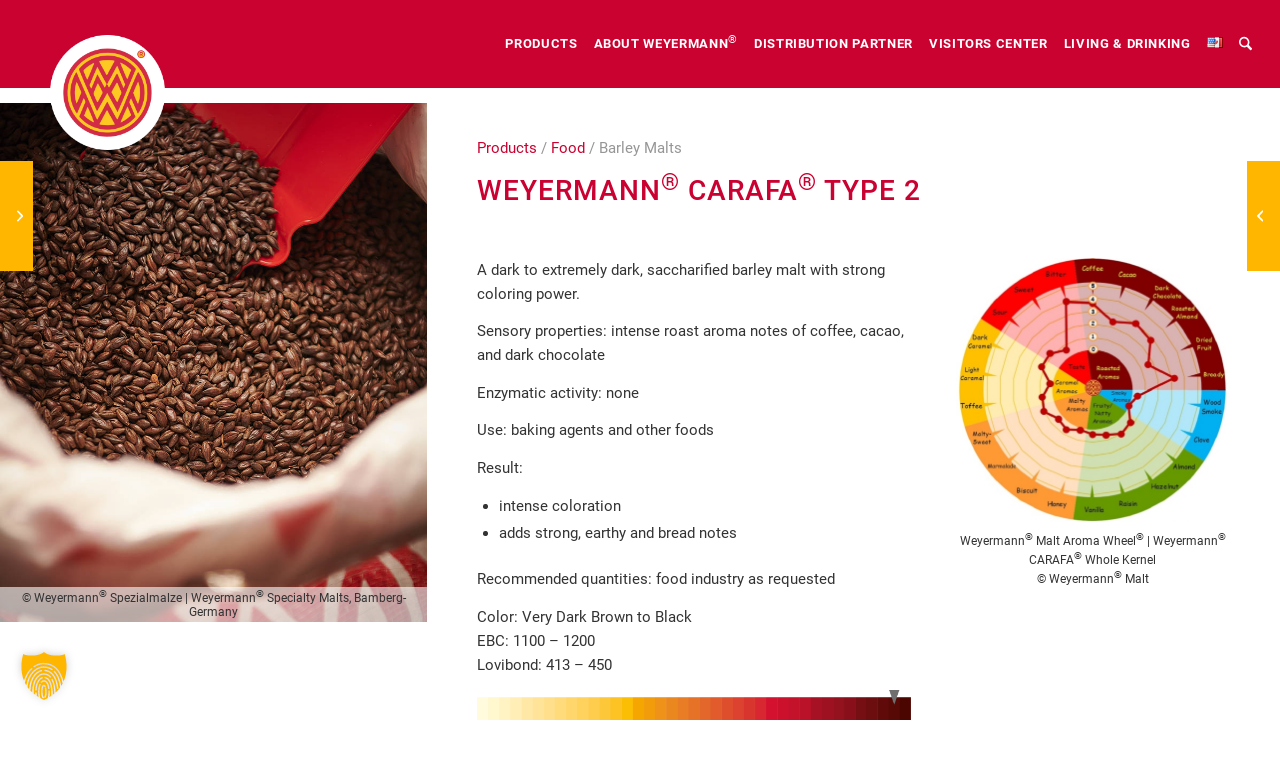

--- FILE ---
content_type: text/html; charset=UTF-8
request_url: https://www.weyermann.de/en-us/product/weyermann-carafa-type-2-4/
body_size: 19921
content:
<!DOCTYPE html>
<html lang="en-US" class="html_stretched responsive av-preloader-disabled  html_header_top html_logo_left html_main_nav_header html_menu_right html_slim html_header_sticky html_header_shrinking_disabled html_mobile_menu_tablet html_header_searchicon html_content_align_center html_header_unstick_top html_header_stretch_disabled html_av-submenu-hidden html_av-submenu-display-hover html_av-overlay-side html_av-overlay-side-classic html_av-submenu-noclone html_entry_id_10539 av-cookies-no-cookie-consent av-no-preview av-default-lightbox html_text_menu_active av-mobile-menu-switch-default">
<head>
<meta charset="UTF-8" />
<meta name="robots" content="index, follow" />


<!-- mobile setting -->
<meta name="viewport" content="width=device-width, initial-scale=1">

<!-- Scripts/CSS and wp_head hook -->
<title>Weyermann® CARAFA® Type 2 * &#8211; Weyermann® Spezialmalze</title>
<meta name='robots' content='max-image-preview:large' />
<link rel="alternate" href="https://www.weyermann.de/product/weyermann-carafa-typ-2-2/" hreflang="de" />
<link rel="alternate" href="https://www.weyermann.de/en-gb/product/weyermann-carafa-type-2-3/" hreflang="en-GB" />
<link rel="alternate" href="https://www.weyermann.de/en-us/product/weyermann-carafa-type-2-4/" hreflang="en-US" />
<link rel="alternate" type="application/rss+xml" title="Weyermann® Spezialmalze &raquo; Feed" href="https://www.weyermann.de/en-us/feed/" />
<link rel="alternate" type="application/rss+xml" title="Weyermann® Spezialmalze &raquo; Comments Feed" href="https://www.weyermann.de/en-us/comments/feed/" />
<link rel="alternate" title="oEmbed (JSON)" type="application/json+oembed" href="https://www.weyermann.de/wp-json/oembed/1.0/embed?url=https%3A%2F%2Fwww.weyermann.de%2Fen-us%2Fproduct%2Fweyermann-carafa-type-2-4%2F&#038;lang=en-us" />
<link rel="alternate" title="oEmbed (XML)" type="text/xml+oembed" href="https://www.weyermann.de/wp-json/oembed/1.0/embed?url=https%3A%2F%2Fwww.weyermann.de%2Fen-us%2Fproduct%2Fweyermann-carafa-type-2-4%2F&#038;format=xml&#038;lang=en-us" />
<style id='wp-img-auto-sizes-contain-inline-css' type='text/css'>
img:is([sizes=auto i],[sizes^="auto," i]){contain-intrinsic-size:3000px 1500px}
/*# sourceURL=wp-img-auto-sizes-contain-inline-css */
</style>
<link rel='stylesheet' id='avia-grid-css' href='https://www.weyermann.de/wp-content/themes/enfold/css/grid.css?ver=7.1' type='text/css' media='all' />
<link rel='stylesheet' id='avia-base-css' href='https://www.weyermann.de/wp-content/themes/enfold/css/base.css?ver=7.1' type='text/css' media='all' />
<link rel='stylesheet' id='avia-layout-css' href='https://www.weyermann.de/wp-content/themes/enfold/css/layout.css?ver=7.1' type='text/css' media='all' />
<link rel='stylesheet' id='avia-module-blog-css' href='https://www.weyermann.de/wp-content/themes/enfold/config-templatebuilder/avia-shortcodes/blog/blog.css?ver=7.1' type='text/css' media='all' />
<link rel='stylesheet' id='avia-module-postslider-css' href='https://www.weyermann.de/wp-content/themes/enfold/config-templatebuilder/avia-shortcodes/postslider/postslider.css?ver=7.1' type='text/css' media='all' />
<link rel='stylesheet' id='avia-module-button-css' href='https://www.weyermann.de/wp-content/themes/enfold/config-templatebuilder/avia-shortcodes/buttons/buttons.css?ver=7.1' type='text/css' media='all' />
<link rel='stylesheet' id='avia-module-buttonrow-css' href='https://www.weyermann.de/wp-content/themes/enfold/config-templatebuilder/avia-shortcodes/buttonrow/buttonrow.css?ver=7.1' type='text/css' media='all' />
<link rel='stylesheet' id='avia-module-button-fullwidth-css' href='https://www.weyermann.de/wp-content/themes/enfold/config-templatebuilder/avia-shortcodes/buttons_fullwidth/buttons_fullwidth.css?ver=7.1' type='text/css' media='all' />
<link rel='stylesheet' id='avia-module-comments-css' href='https://www.weyermann.de/wp-content/themes/enfold/config-templatebuilder/avia-shortcodes/comments/comments.css?ver=7.1' type='text/css' media='all' />
<link rel='stylesheet' id='avia-module-slideshow-css' href='https://www.weyermann.de/wp-content/themes/enfold/config-templatebuilder/avia-shortcodes/slideshow/slideshow.css?ver=7.1' type='text/css' media='all' />
<link rel='stylesheet' id='avia-module-gallery-css' href='https://www.weyermann.de/wp-content/themes/enfold/config-templatebuilder/avia-shortcodes/gallery/gallery.css?ver=7.1' type='text/css' media='all' />
<link rel='stylesheet' id='avia-module-gridrow-css' href='https://www.weyermann.de/wp-content/themes/enfold/config-templatebuilder/avia-shortcodes/grid_row/grid_row.css?ver=7.1' type='text/css' media='all' />
<link rel='stylesheet' id='avia-module-heading-css' href='https://www.weyermann.de/wp-content/themes/enfold/config-templatebuilder/avia-shortcodes/heading/heading.css?ver=7.1' type='text/css' media='all' />
<link rel='stylesheet' id='avia-module-hr-css' href='https://www.weyermann.de/wp-content/themes/enfold/config-templatebuilder/avia-shortcodes/hr/hr.css?ver=7.1' type='text/css' media='all' />
<link rel='stylesheet' id='avia-module-icon-css' href='https://www.weyermann.de/wp-content/themes/enfold/config-templatebuilder/avia-shortcodes/icon/icon.css?ver=7.1' type='text/css' media='all' />
<link rel='stylesheet' id='avia-module-iconbox-css' href='https://www.weyermann.de/wp-content/themes/enfold/config-templatebuilder/avia-shortcodes/iconbox/iconbox.css?ver=7.1' type='text/css' media='all' />
<link rel='stylesheet' id='avia-module-iconlist-css' href='https://www.weyermann.de/wp-content/themes/enfold/config-templatebuilder/avia-shortcodes/iconlist/iconlist.css?ver=7.1' type='text/css' media='all' />
<link rel='stylesheet' id='avia-module-image-css' href='https://www.weyermann.de/wp-content/themes/enfold/config-templatebuilder/avia-shortcodes/image/image.css?ver=7.1' type='text/css' media='all' />
<link rel='stylesheet' id='avia-module-masonry-css' href='https://www.weyermann.de/wp-content/themes/enfold/config-templatebuilder/avia-shortcodes/masonry_entries/masonry_entries.css?ver=7.1' type='text/css' media='all' />
<link rel='stylesheet' id='avia-siteloader-css' href='https://www.weyermann.de/wp-content/themes/enfold/css/avia-snippet-site-preloader.css?ver=7.1' type='text/css' media='all' />
<link rel='stylesheet' id='avia-module-menu-css' href='https://www.weyermann.de/wp-content/themes/enfold/config-templatebuilder/avia-shortcodes/menu/menu.css?ver=7.1' type='text/css' media='all' />
<link rel='stylesheet' id='avia-module-notification-css' href='https://www.weyermann.de/wp-content/themes/enfold/config-templatebuilder/avia-shortcodes/notification/notification.css?ver=7.1' type='text/css' media='all' />
<link rel='stylesheet' id='avia-module-promobox-css' href='https://www.weyermann.de/wp-content/themes/enfold/config-templatebuilder/avia-shortcodes/promobox/promobox.css?ver=7.1' type='text/css' media='all' />
<link rel='stylesheet' id='avia-module-slideshow-fullsize-css' href='https://www.weyermann.de/wp-content/themes/enfold/config-templatebuilder/avia-shortcodes/slideshow_fullsize/slideshow_fullsize.css?ver=7.1' type='text/css' media='all' />
<link rel='stylesheet' id='avia-module-slideshow-fullscreen-css' href='https://www.weyermann.de/wp-content/themes/enfold/config-templatebuilder/avia-shortcodes/slideshow_fullscreen/slideshow_fullscreen.css?ver=7.1' type='text/css' media='all' />
<link rel='stylesheet' id='avia-module-social-css' href='https://www.weyermann.de/wp-content/themes/enfold/config-templatebuilder/avia-shortcodes/social_share/social_share.css?ver=7.1' type='text/css' media='all' />
<link rel='stylesheet' id='avia-module-tabsection-css' href='https://www.weyermann.de/wp-content/themes/enfold/config-templatebuilder/avia-shortcodes/tab_section/tab_section.css?ver=7.1' type='text/css' media='all' />
<link rel='stylesheet' id='avia-module-table-css' href='https://www.weyermann.de/wp-content/themes/enfold/config-templatebuilder/avia-shortcodes/table/table.css?ver=7.1' type='text/css' media='all' />
<link rel='stylesheet' id='avia-module-tabs-css' href='https://www.weyermann.de/wp-content/themes/enfold/config-templatebuilder/avia-shortcodes/tabs/tabs.css?ver=7.1' type='text/css' media='all' />
<link rel='stylesheet' id='avia-module-team-css' href='https://www.weyermann.de/wp-content/themes/enfold/config-templatebuilder/avia-shortcodes/team/team.css?ver=7.1' type='text/css' media='all' />
<link rel='stylesheet' id='avia-module-timeline-css' href='https://www.weyermann.de/wp-content/themes/enfold/config-templatebuilder/avia-shortcodes/timeline/timeline.css?ver=7.1' type='text/css' media='all' />
<link rel='stylesheet' id='avia-module-toggles-css' href='https://www.weyermann.de/wp-content/themes/enfold/config-templatebuilder/avia-shortcodes/toggles/toggles.css?ver=7.1' type='text/css' media='all' />
<link rel='stylesheet' id='avia-module-video-css' href='https://www.weyermann.de/wp-content/themes/enfold/config-templatebuilder/avia-shortcodes/video/video.css?ver=7.1' type='text/css' media='all' />
<style id='wp-emoji-styles-inline-css' type='text/css'>

	img.wp-smiley, img.emoji {
		display: inline !important;
		border: none !important;
		box-shadow: none !important;
		height: 1em !important;
		width: 1em !important;
		margin: 0 0.07em !important;
		vertical-align: -0.1em !important;
		background: none !important;
		padding: 0 !important;
	}
/*# sourceURL=wp-emoji-styles-inline-css */
</style>
<style id='wp-block-library-inline-css' type='text/css'>
:root{--wp-block-synced-color:#7a00df;--wp-block-synced-color--rgb:122,0,223;--wp-bound-block-color:var(--wp-block-synced-color);--wp-editor-canvas-background:#ddd;--wp-admin-theme-color:#007cba;--wp-admin-theme-color--rgb:0,124,186;--wp-admin-theme-color-darker-10:#006ba1;--wp-admin-theme-color-darker-10--rgb:0,107,160.5;--wp-admin-theme-color-darker-20:#005a87;--wp-admin-theme-color-darker-20--rgb:0,90,135;--wp-admin-border-width-focus:2px}@media (min-resolution:192dpi){:root{--wp-admin-border-width-focus:1.5px}}.wp-element-button{cursor:pointer}:root .has-very-light-gray-background-color{background-color:#eee}:root .has-very-dark-gray-background-color{background-color:#313131}:root .has-very-light-gray-color{color:#eee}:root .has-very-dark-gray-color{color:#313131}:root .has-vivid-green-cyan-to-vivid-cyan-blue-gradient-background{background:linear-gradient(135deg,#00d084,#0693e3)}:root .has-purple-crush-gradient-background{background:linear-gradient(135deg,#34e2e4,#4721fb 50%,#ab1dfe)}:root .has-hazy-dawn-gradient-background{background:linear-gradient(135deg,#faaca8,#dad0ec)}:root .has-subdued-olive-gradient-background{background:linear-gradient(135deg,#fafae1,#67a671)}:root .has-atomic-cream-gradient-background{background:linear-gradient(135deg,#fdd79a,#004a59)}:root .has-nightshade-gradient-background{background:linear-gradient(135deg,#330968,#31cdcf)}:root .has-midnight-gradient-background{background:linear-gradient(135deg,#020381,#2874fc)}:root{--wp--preset--font-size--normal:16px;--wp--preset--font-size--huge:42px}.has-regular-font-size{font-size:1em}.has-larger-font-size{font-size:2.625em}.has-normal-font-size{font-size:var(--wp--preset--font-size--normal)}.has-huge-font-size{font-size:var(--wp--preset--font-size--huge)}.has-text-align-center{text-align:center}.has-text-align-left{text-align:left}.has-text-align-right{text-align:right}.has-fit-text{white-space:nowrap!important}#end-resizable-editor-section{display:none}.aligncenter{clear:both}.items-justified-left{justify-content:flex-start}.items-justified-center{justify-content:center}.items-justified-right{justify-content:flex-end}.items-justified-space-between{justify-content:space-between}.screen-reader-text{border:0;clip-path:inset(50%);height:1px;margin:-1px;overflow:hidden;padding:0;position:absolute;width:1px;word-wrap:normal!important}.screen-reader-text:focus{background-color:#ddd;clip-path:none;color:#444;display:block;font-size:1em;height:auto;left:5px;line-height:normal;padding:15px 23px 14px;text-decoration:none;top:5px;width:auto;z-index:100000}html :where(.has-border-color){border-style:solid}html :where([style*=border-top-color]){border-top-style:solid}html :where([style*=border-right-color]){border-right-style:solid}html :where([style*=border-bottom-color]){border-bottom-style:solid}html :where([style*=border-left-color]){border-left-style:solid}html :where([style*=border-width]){border-style:solid}html :where([style*=border-top-width]){border-top-style:solid}html :where([style*=border-right-width]){border-right-style:solid}html :where([style*=border-bottom-width]){border-bottom-style:solid}html :where([style*=border-left-width]){border-left-style:solid}html :where(img[class*=wp-image-]){height:auto;max-width:100%}:where(figure){margin:0 0 1em}html :where(.is-position-sticky){--wp-admin--admin-bar--position-offset:var(--wp-admin--admin-bar--height,0px)}@media screen and (max-width:600px){html :where(.is-position-sticky){--wp-admin--admin-bar--position-offset:0px}}

/*# sourceURL=wp-block-library-inline-css */
</style><style id='global-styles-inline-css' type='text/css'>
:root{--wp--preset--aspect-ratio--square: 1;--wp--preset--aspect-ratio--4-3: 4/3;--wp--preset--aspect-ratio--3-4: 3/4;--wp--preset--aspect-ratio--3-2: 3/2;--wp--preset--aspect-ratio--2-3: 2/3;--wp--preset--aspect-ratio--16-9: 16/9;--wp--preset--aspect-ratio--9-16: 9/16;--wp--preset--color--black: #000000;--wp--preset--color--cyan-bluish-gray: #abb8c3;--wp--preset--color--white: #ffffff;--wp--preset--color--pale-pink: #f78da7;--wp--preset--color--vivid-red: #cf2e2e;--wp--preset--color--luminous-vivid-orange: #ff6900;--wp--preset--color--luminous-vivid-amber: #fcb900;--wp--preset--color--light-green-cyan: #7bdcb5;--wp--preset--color--vivid-green-cyan: #00d084;--wp--preset--color--pale-cyan-blue: #8ed1fc;--wp--preset--color--vivid-cyan-blue: #0693e3;--wp--preset--color--vivid-purple: #9b51e0;--wp--preset--color--metallic-red: #b02b2c;--wp--preset--color--maximum-yellow-red: #edae44;--wp--preset--color--yellow-sun: #eeee22;--wp--preset--color--palm-leaf: #83a846;--wp--preset--color--aero: #7bb0e7;--wp--preset--color--old-lavender: #745f7e;--wp--preset--color--steel-teal: #5f8789;--wp--preset--color--raspberry-pink: #d65799;--wp--preset--color--medium-turquoise: #4ecac2;--wp--preset--gradient--vivid-cyan-blue-to-vivid-purple: linear-gradient(135deg,rgb(6,147,227) 0%,rgb(155,81,224) 100%);--wp--preset--gradient--light-green-cyan-to-vivid-green-cyan: linear-gradient(135deg,rgb(122,220,180) 0%,rgb(0,208,130) 100%);--wp--preset--gradient--luminous-vivid-amber-to-luminous-vivid-orange: linear-gradient(135deg,rgb(252,185,0) 0%,rgb(255,105,0) 100%);--wp--preset--gradient--luminous-vivid-orange-to-vivid-red: linear-gradient(135deg,rgb(255,105,0) 0%,rgb(207,46,46) 100%);--wp--preset--gradient--very-light-gray-to-cyan-bluish-gray: linear-gradient(135deg,rgb(238,238,238) 0%,rgb(169,184,195) 100%);--wp--preset--gradient--cool-to-warm-spectrum: linear-gradient(135deg,rgb(74,234,220) 0%,rgb(151,120,209) 20%,rgb(207,42,186) 40%,rgb(238,44,130) 60%,rgb(251,105,98) 80%,rgb(254,248,76) 100%);--wp--preset--gradient--blush-light-purple: linear-gradient(135deg,rgb(255,206,236) 0%,rgb(152,150,240) 100%);--wp--preset--gradient--blush-bordeaux: linear-gradient(135deg,rgb(254,205,165) 0%,rgb(254,45,45) 50%,rgb(107,0,62) 100%);--wp--preset--gradient--luminous-dusk: linear-gradient(135deg,rgb(255,203,112) 0%,rgb(199,81,192) 50%,rgb(65,88,208) 100%);--wp--preset--gradient--pale-ocean: linear-gradient(135deg,rgb(255,245,203) 0%,rgb(182,227,212) 50%,rgb(51,167,181) 100%);--wp--preset--gradient--electric-grass: linear-gradient(135deg,rgb(202,248,128) 0%,rgb(113,206,126) 100%);--wp--preset--gradient--midnight: linear-gradient(135deg,rgb(2,3,129) 0%,rgb(40,116,252) 100%);--wp--preset--font-size--small: 1rem;--wp--preset--font-size--medium: 1.125rem;--wp--preset--font-size--large: 1.75rem;--wp--preset--font-size--x-large: clamp(1.75rem, 3vw, 2.25rem);--wp--preset--spacing--20: 0.44rem;--wp--preset--spacing--30: 0.67rem;--wp--preset--spacing--40: 1rem;--wp--preset--spacing--50: 1.5rem;--wp--preset--spacing--60: 2.25rem;--wp--preset--spacing--70: 3.38rem;--wp--preset--spacing--80: 5.06rem;--wp--preset--shadow--natural: 6px 6px 9px rgba(0, 0, 0, 0.2);--wp--preset--shadow--deep: 12px 12px 50px rgba(0, 0, 0, 0.4);--wp--preset--shadow--sharp: 6px 6px 0px rgba(0, 0, 0, 0.2);--wp--preset--shadow--outlined: 6px 6px 0px -3px rgb(255, 255, 255), 6px 6px rgb(0, 0, 0);--wp--preset--shadow--crisp: 6px 6px 0px rgb(0, 0, 0);}:root { --wp--style--global--content-size: 800px;--wp--style--global--wide-size: 1130px; }:where(body) { margin: 0; }.wp-site-blocks > .alignleft { float: left; margin-right: 2em; }.wp-site-blocks > .alignright { float: right; margin-left: 2em; }.wp-site-blocks > .aligncenter { justify-content: center; margin-left: auto; margin-right: auto; }:where(.is-layout-flex){gap: 0.5em;}:where(.is-layout-grid){gap: 0.5em;}.is-layout-flow > .alignleft{float: left;margin-inline-start: 0;margin-inline-end: 2em;}.is-layout-flow > .alignright{float: right;margin-inline-start: 2em;margin-inline-end: 0;}.is-layout-flow > .aligncenter{margin-left: auto !important;margin-right: auto !important;}.is-layout-constrained > .alignleft{float: left;margin-inline-start: 0;margin-inline-end: 2em;}.is-layout-constrained > .alignright{float: right;margin-inline-start: 2em;margin-inline-end: 0;}.is-layout-constrained > .aligncenter{margin-left: auto !important;margin-right: auto !important;}.is-layout-constrained > :where(:not(.alignleft):not(.alignright):not(.alignfull)){max-width: var(--wp--style--global--content-size);margin-left: auto !important;margin-right: auto !important;}.is-layout-constrained > .alignwide{max-width: var(--wp--style--global--wide-size);}body .is-layout-flex{display: flex;}.is-layout-flex{flex-wrap: wrap;align-items: center;}.is-layout-flex > :is(*, div){margin: 0;}body .is-layout-grid{display: grid;}.is-layout-grid > :is(*, div){margin: 0;}body{padding-top: 0px;padding-right: 0px;padding-bottom: 0px;padding-left: 0px;}a:where(:not(.wp-element-button)){text-decoration: underline;}:root :where(.wp-element-button, .wp-block-button__link){background-color: #32373c;border-width: 0;color: #fff;font-family: inherit;font-size: inherit;font-style: inherit;font-weight: inherit;letter-spacing: inherit;line-height: inherit;padding-top: calc(0.667em + 2px);padding-right: calc(1.333em + 2px);padding-bottom: calc(0.667em + 2px);padding-left: calc(1.333em + 2px);text-decoration: none;text-transform: inherit;}.has-black-color{color: var(--wp--preset--color--black) !important;}.has-cyan-bluish-gray-color{color: var(--wp--preset--color--cyan-bluish-gray) !important;}.has-white-color{color: var(--wp--preset--color--white) !important;}.has-pale-pink-color{color: var(--wp--preset--color--pale-pink) !important;}.has-vivid-red-color{color: var(--wp--preset--color--vivid-red) !important;}.has-luminous-vivid-orange-color{color: var(--wp--preset--color--luminous-vivid-orange) !important;}.has-luminous-vivid-amber-color{color: var(--wp--preset--color--luminous-vivid-amber) !important;}.has-light-green-cyan-color{color: var(--wp--preset--color--light-green-cyan) !important;}.has-vivid-green-cyan-color{color: var(--wp--preset--color--vivid-green-cyan) !important;}.has-pale-cyan-blue-color{color: var(--wp--preset--color--pale-cyan-blue) !important;}.has-vivid-cyan-blue-color{color: var(--wp--preset--color--vivid-cyan-blue) !important;}.has-vivid-purple-color{color: var(--wp--preset--color--vivid-purple) !important;}.has-metallic-red-color{color: var(--wp--preset--color--metallic-red) !important;}.has-maximum-yellow-red-color{color: var(--wp--preset--color--maximum-yellow-red) !important;}.has-yellow-sun-color{color: var(--wp--preset--color--yellow-sun) !important;}.has-palm-leaf-color{color: var(--wp--preset--color--palm-leaf) !important;}.has-aero-color{color: var(--wp--preset--color--aero) !important;}.has-old-lavender-color{color: var(--wp--preset--color--old-lavender) !important;}.has-steel-teal-color{color: var(--wp--preset--color--steel-teal) !important;}.has-raspberry-pink-color{color: var(--wp--preset--color--raspberry-pink) !important;}.has-medium-turquoise-color{color: var(--wp--preset--color--medium-turquoise) !important;}.has-black-background-color{background-color: var(--wp--preset--color--black) !important;}.has-cyan-bluish-gray-background-color{background-color: var(--wp--preset--color--cyan-bluish-gray) !important;}.has-white-background-color{background-color: var(--wp--preset--color--white) !important;}.has-pale-pink-background-color{background-color: var(--wp--preset--color--pale-pink) !important;}.has-vivid-red-background-color{background-color: var(--wp--preset--color--vivid-red) !important;}.has-luminous-vivid-orange-background-color{background-color: var(--wp--preset--color--luminous-vivid-orange) !important;}.has-luminous-vivid-amber-background-color{background-color: var(--wp--preset--color--luminous-vivid-amber) !important;}.has-light-green-cyan-background-color{background-color: var(--wp--preset--color--light-green-cyan) !important;}.has-vivid-green-cyan-background-color{background-color: var(--wp--preset--color--vivid-green-cyan) !important;}.has-pale-cyan-blue-background-color{background-color: var(--wp--preset--color--pale-cyan-blue) !important;}.has-vivid-cyan-blue-background-color{background-color: var(--wp--preset--color--vivid-cyan-blue) !important;}.has-vivid-purple-background-color{background-color: var(--wp--preset--color--vivid-purple) !important;}.has-metallic-red-background-color{background-color: var(--wp--preset--color--metallic-red) !important;}.has-maximum-yellow-red-background-color{background-color: var(--wp--preset--color--maximum-yellow-red) !important;}.has-yellow-sun-background-color{background-color: var(--wp--preset--color--yellow-sun) !important;}.has-palm-leaf-background-color{background-color: var(--wp--preset--color--palm-leaf) !important;}.has-aero-background-color{background-color: var(--wp--preset--color--aero) !important;}.has-old-lavender-background-color{background-color: var(--wp--preset--color--old-lavender) !important;}.has-steel-teal-background-color{background-color: var(--wp--preset--color--steel-teal) !important;}.has-raspberry-pink-background-color{background-color: var(--wp--preset--color--raspberry-pink) !important;}.has-medium-turquoise-background-color{background-color: var(--wp--preset--color--medium-turquoise) !important;}.has-black-border-color{border-color: var(--wp--preset--color--black) !important;}.has-cyan-bluish-gray-border-color{border-color: var(--wp--preset--color--cyan-bluish-gray) !important;}.has-white-border-color{border-color: var(--wp--preset--color--white) !important;}.has-pale-pink-border-color{border-color: var(--wp--preset--color--pale-pink) !important;}.has-vivid-red-border-color{border-color: var(--wp--preset--color--vivid-red) !important;}.has-luminous-vivid-orange-border-color{border-color: var(--wp--preset--color--luminous-vivid-orange) !important;}.has-luminous-vivid-amber-border-color{border-color: var(--wp--preset--color--luminous-vivid-amber) !important;}.has-light-green-cyan-border-color{border-color: var(--wp--preset--color--light-green-cyan) !important;}.has-vivid-green-cyan-border-color{border-color: var(--wp--preset--color--vivid-green-cyan) !important;}.has-pale-cyan-blue-border-color{border-color: var(--wp--preset--color--pale-cyan-blue) !important;}.has-vivid-cyan-blue-border-color{border-color: var(--wp--preset--color--vivid-cyan-blue) !important;}.has-vivid-purple-border-color{border-color: var(--wp--preset--color--vivid-purple) !important;}.has-metallic-red-border-color{border-color: var(--wp--preset--color--metallic-red) !important;}.has-maximum-yellow-red-border-color{border-color: var(--wp--preset--color--maximum-yellow-red) !important;}.has-yellow-sun-border-color{border-color: var(--wp--preset--color--yellow-sun) !important;}.has-palm-leaf-border-color{border-color: var(--wp--preset--color--palm-leaf) !important;}.has-aero-border-color{border-color: var(--wp--preset--color--aero) !important;}.has-old-lavender-border-color{border-color: var(--wp--preset--color--old-lavender) !important;}.has-steel-teal-border-color{border-color: var(--wp--preset--color--steel-teal) !important;}.has-raspberry-pink-border-color{border-color: var(--wp--preset--color--raspberry-pink) !important;}.has-medium-turquoise-border-color{border-color: var(--wp--preset--color--medium-turquoise) !important;}.has-vivid-cyan-blue-to-vivid-purple-gradient-background{background: var(--wp--preset--gradient--vivid-cyan-blue-to-vivid-purple) !important;}.has-light-green-cyan-to-vivid-green-cyan-gradient-background{background: var(--wp--preset--gradient--light-green-cyan-to-vivid-green-cyan) !important;}.has-luminous-vivid-amber-to-luminous-vivid-orange-gradient-background{background: var(--wp--preset--gradient--luminous-vivid-amber-to-luminous-vivid-orange) !important;}.has-luminous-vivid-orange-to-vivid-red-gradient-background{background: var(--wp--preset--gradient--luminous-vivid-orange-to-vivid-red) !important;}.has-very-light-gray-to-cyan-bluish-gray-gradient-background{background: var(--wp--preset--gradient--very-light-gray-to-cyan-bluish-gray) !important;}.has-cool-to-warm-spectrum-gradient-background{background: var(--wp--preset--gradient--cool-to-warm-spectrum) !important;}.has-blush-light-purple-gradient-background{background: var(--wp--preset--gradient--blush-light-purple) !important;}.has-blush-bordeaux-gradient-background{background: var(--wp--preset--gradient--blush-bordeaux) !important;}.has-luminous-dusk-gradient-background{background: var(--wp--preset--gradient--luminous-dusk) !important;}.has-pale-ocean-gradient-background{background: var(--wp--preset--gradient--pale-ocean) !important;}.has-electric-grass-gradient-background{background: var(--wp--preset--gradient--electric-grass) !important;}.has-midnight-gradient-background{background: var(--wp--preset--gradient--midnight) !important;}.has-small-font-size{font-size: var(--wp--preset--font-size--small) !important;}.has-medium-font-size{font-size: var(--wp--preset--font-size--medium) !important;}.has-large-font-size{font-size: var(--wp--preset--font-size--large) !important;}.has-x-large-font-size{font-size: var(--wp--preset--font-size--x-large) !important;}
/*# sourceURL=global-styles-inline-css */
</style>

<link rel='stylesheet' id='wpa-css-css' href='https://www.weyermann.de/wp-content/plugins/honeypot/includes/css/wpa.css?ver=2.3.04' type='text/css' media='all' />
<link rel='stylesheet' id='eeb-css-frontend-css' href='https://www.weyermann.de/wp-content/plugins/email-encoder-bundle/assets/css/style.css?ver=54d4eedc552c499c4a8d6b89c23d3df1' type='text/css' media='all' />
<link rel='stylesheet' id='avia-scs-css' href='https://www.weyermann.de/wp-content/themes/enfold/css/shortcodes.css?ver=7.1' type='text/css' media='all' />
<link rel='stylesheet' id='avia-fold-unfold-css' href='https://www.weyermann.de/wp-content/themes/enfold/css/avia-snippet-fold-unfold.css?ver=7.1' type='text/css' media='all' />
<link rel='stylesheet' id='avia-popup-css-css' href='https://www.weyermann.de/wp-content/themes/enfold/js/aviapopup/magnific-popup.min.css?ver=7.1' type='text/css' media='screen' />
<link rel='stylesheet' id='avia-lightbox-css' href='https://www.weyermann.de/wp-content/themes/enfold/css/avia-snippet-lightbox.css?ver=7.1' type='text/css' media='screen' />
<link rel='stylesheet' id='avia-widget-css-css' href='https://www.weyermann.de/wp-content/themes/enfold/css/avia-snippet-widget.css?ver=7.1' type='text/css' media='screen' />
<link rel='stylesheet' id='mediaelement-css' href='https://www.weyermann.de/wp-includes/js/mediaelement/mediaelementplayer-legacy.min.css?ver=4.2.17' type='text/css' media='all' />
<link rel='stylesheet' id='wp-mediaelement-css' href='https://www.weyermann.de/wp-includes/js/mediaelement/wp-mediaelement.min.css?ver=6.9' type='text/css' media='all' />
<link rel='stylesheet' id='avia-dynamic-css' href='https://www.weyermann.de/wp-content/uploads/dynamic_avia/theme_weyermann.css?ver=6969efcc07bc5' type='text/css' media='all' />
<link rel='stylesheet' id='avia-custom-css' href='https://www.weyermann.de/wp-content/themes/enfold/css/custom.css?ver=7.1' type='text/css' media='all' />
<link rel='stylesheet' id='avia-style-css' href='https://www.weyermann.de/wp-content/themes/enfold-weyermann/style.css?ver=7.1' type='text/css' media='all' />
<link rel='stylesheet' id='borlabs-cookie-custom-css' href='https://www.weyermann.de/wp-content/cache/borlabs-cookie/1/borlabs-cookie-1-en.css?ver=3.3.23-33' type='text/css' media='all' />
<link rel='stylesheet' id='avia-gravity-css' href='https://www.weyermann.de/wp-content/themes/enfold/config-gravityforms/gravity-mod.css?ver=7.1' type='text/css' media='screen' />
<link rel='stylesheet' id='avia-single-post-10539-css' href='https://www.weyermann.de/wp-content/uploads/dynamic_avia/avia_posts_css/post-10539.css?ver=ver-1768578972' type='text/css' media='all' />
<script type="text/javascript" src="https://www.weyermann.de/wp-includes/js/jquery/jquery.min.js?ver=3.7.1" id="jquery-core-js"></script>
<script type="text/javascript" src="https://www.weyermann.de/wp-includes/js/jquery/jquery-migrate.min.js?ver=3.4.1" id="jquery-migrate-js"></script>
<script type="text/javascript" src="https://www.weyermann.de/wp-content/plugins/email-encoder-bundle/assets/js/custom.js?ver=2c542c9989f589cd5318f5cef6a9ecd7" id="eeb-js-frontend-js"></script>
<script type="text/javascript" src="https://www.weyermann.de/wp-content/themes/enfold/js/avia-js.js?ver=7.1" id="avia-js-js"></script>
<script type="text/javascript" src="https://www.weyermann.de/wp-content/themes/enfold/js/avia-compat.js?ver=7.1" id="avia-compat-js"></script>
<script data-no-optimize="1" data-no-minify="1" data-cfasync="false" type="text/javascript" src="https://www.weyermann.de/wp-content/cache/borlabs-cookie/1/borlabs-cookie-config-en.json.js?ver=3.3.23-63" id="borlabs-cookie-config-js"></script>
<script data-no-optimize="1" data-no-minify="1" data-cfasync="false" type="text/javascript" src="https://www.weyermann.de/wp-content/plugins/borlabs-cookie/assets/javascript/borlabs-cookie-prioritize.min.js?ver=3.3.23" id="borlabs-cookie-prioritize-js"></script>
<link rel="https://api.w.org/" href="https://www.weyermann.de/wp-json/" /><link rel="alternate" title="JSON" type="application/json" href="https://www.weyermann.de/wp-json/wp/v2/portfolio/10539" /><link rel="EditURI" type="application/rsd+xml" title="RSD" href="https://www.weyermann.de/xmlrpc.php?rsd" />
<meta name="generator" content="WordPress 6.9" />
<link rel="canonical" href="https://www.weyermann.de/en-us/product/weyermann-carafa-type-2-4/" />
<link rel='shortlink' href='https://www.weyermann.de/?p=10539' />
<!-- weyermannHolidays --><script>var weyermannHolidays = {"de":["1.1.2026","6.1.2026","3.4.2026","6.4.2026","1.5.2026","14.5.2026","25.5.2026","4.6.2026","15.8.2026","3.10.2026","1.11.2026","25.12.2026","26.12.2026"],"en":["1\/1\/2026","1\/6\/2026","4\/3\/2026","4\/6\/2026","5\/1\/2026","5\/14\/2026","5\/25\/2026","6\/4\/2026","8\/15\/2026","10\/3\/2026","11\/1\/2026","12\/25\/2026","12\/26\/2026"]}</script>
<link rel="icon" href="https://www.weyermann.de/wp-content/uploads/2018/12/weyermann-favicon.png" type="image/png">
<!--[if lt IE 9]><script src="https://www.weyermann.de/wp-content/themes/enfold/js/html5shiv.js"></script><![endif]--><link rel="profile" href="https://gmpg.org/xfn/11" />
<link rel="alternate" type="application/rss+xml" title="Weyermann® Spezialmalze RSS2 Feed" href="https://www.weyermann.de/en-us/feed/" />
<link rel="pingback" href="https://www.weyermann.de/xmlrpc.php" />
<style type="text/css" id="filter-everything-inline-css">.wpc-orderby-select{width:100%}.wpc-filters-open-button-container{display:none}.wpc-debug-message{padding:16px;font-size:14px;border:1px dashed #ccc;margin-bottom:20px}.wpc-debug-title{visibility:hidden}.wpc-button-inner,.wpc-chip-content{display:flex;align-items:center}.wpc-icon-html-wrapper{position:relative;margin-right:10px;top:2px}.wpc-icon-html-wrapper span{display:block;height:1px;width:18px;border-radius:3px;background:#2c2d33;margin-bottom:4px;position:relative}span.wpc-icon-line-1:after,span.wpc-icon-line-2:after,span.wpc-icon-line-3:after{content:"";display:block;width:3px;height:3px;border:1px solid #2c2d33;background-color:#fff;position:absolute;top:-2px;box-sizing:content-box}span.wpc-icon-line-3:after{border-radius:50%;left:2px}span.wpc-icon-line-1:after{border-radius:50%;left:5px}span.wpc-icon-line-2:after{border-radius:50%;left:12px}body .wpc-filters-open-button-container a.wpc-filters-open-widget,body .wpc-filters-open-button-container a.wpc-open-close-filters-button{display:inline-block;text-align:left;border:1px solid #2c2d33;border-radius:2px;line-height:1.5;padding:7px 12px;background-color:transparent;color:#2c2d33;box-sizing:border-box;text-decoration:none!important;font-weight:400;transition:none;position:relative}@media screen and (max-width:768px){.wpc_show_bottom_widget .wpc-filters-open-button-container,.wpc_show_open_close_button .wpc-filters-open-button-container{display:block}.wpc_show_bottom_widget .wpc-filters-open-button-container{margin-top:1em;margin-bottom:1em}}</style>
			<script type="text/javascript">
			/* <![CDATA[ */
				var isc_front_data =
				{
					caption_position : 'bottom-left',
				}
			/* ]]> */
			</script>
			<style>
				.isc-source { position: relative; display: inline-block; line-height: initial; }
                .wp-block-cover .isc-source { position: static; }
								span.isc-source-text a { display: inline; color: #fff; }
			</style>
			<style type="text/css">
		@font-face {font-family: 'entypo-fontello-enfold'; font-weight: normal; font-style: normal; font-display: auto;
		src: url('https://www.weyermann.de/wp-content/themes/enfold/config-templatebuilder/avia-template-builder/assets/fonts/entypo-fontello-enfold/entypo-fontello-enfold.woff2') format('woff2'),
		url('https://www.weyermann.de/wp-content/themes/enfold/config-templatebuilder/avia-template-builder/assets/fonts/entypo-fontello-enfold/entypo-fontello-enfold.woff') format('woff'),
		url('https://www.weyermann.de/wp-content/themes/enfold/config-templatebuilder/avia-template-builder/assets/fonts/entypo-fontello-enfold/entypo-fontello-enfold.ttf') format('truetype'),
		url('https://www.weyermann.de/wp-content/themes/enfold/config-templatebuilder/avia-template-builder/assets/fonts/entypo-fontello-enfold/entypo-fontello-enfold.svg#entypo-fontello-enfold') format('svg'),
		url('https://www.weyermann.de/wp-content/themes/enfold/config-templatebuilder/avia-template-builder/assets/fonts/entypo-fontello-enfold/entypo-fontello-enfold.eot'),
		url('https://www.weyermann.de/wp-content/themes/enfold/config-templatebuilder/avia-template-builder/assets/fonts/entypo-fontello-enfold/entypo-fontello-enfold.eot?#iefix') format('embedded-opentype');
		}

		#top .avia-font-entypo-fontello-enfold, body .avia-font-entypo-fontello-enfold, html body [data-av_iconfont='entypo-fontello-enfold']:before{ font-family: 'entypo-fontello-enfold'; }
		
		@font-face {font-family: 'entypo-fontello'; font-weight: normal; font-style: normal; font-display: auto;
		src: url('https://www.weyermann.de/wp-content/themes/enfold/config-templatebuilder/avia-template-builder/assets/fonts/entypo-fontello/entypo-fontello.woff2') format('woff2'),
		url('https://www.weyermann.de/wp-content/themes/enfold/config-templatebuilder/avia-template-builder/assets/fonts/entypo-fontello/entypo-fontello.woff') format('woff'),
		url('https://www.weyermann.de/wp-content/themes/enfold/config-templatebuilder/avia-template-builder/assets/fonts/entypo-fontello/entypo-fontello.ttf') format('truetype'),
		url('https://www.weyermann.de/wp-content/themes/enfold/config-templatebuilder/avia-template-builder/assets/fonts/entypo-fontello/entypo-fontello.svg#entypo-fontello') format('svg'),
		url('https://www.weyermann.de/wp-content/themes/enfold/config-templatebuilder/avia-template-builder/assets/fonts/entypo-fontello/entypo-fontello.eot'),
		url('https://www.weyermann.de/wp-content/themes/enfold/config-templatebuilder/avia-template-builder/assets/fonts/entypo-fontello/entypo-fontello.eot?#iefix') format('embedded-opentype');
		}

		#top .avia-font-entypo-fontello, body .avia-font-entypo-fontello, html body [data-av_iconfont='entypo-fontello']:before{ font-family: 'entypo-fontello'; }
		</style>

<!--
Debugging Info for Theme support: 

Theme: Enfold
Version: 7.1
Installed: enfold
AviaFramework Version: 5.6
AviaBuilder Version: 6.0
aviaElementManager Version: 1.0.1
- - - - - - - - - - -
ChildTheme: Theme Weyermann
ChildTheme Version: 1.0
ChildTheme Installed: enfold

- - - - - - - - - - -
ML:512-PU:35-PLA:27
WP:6.9
Compress: CSS:disabled - JS:disabled
Updates: enabled - token has changed and not verified
PLAu:26
-->
</head>

<body id="top" class="wp-singular portfolio-template-default single single-portfolio postid-10539 wp-theme-enfold wp-child-theme-enfold-weyermann stretched no_sidebar_border rtl_columns av-curtain-numeric roboto-custom roboto  post-type-portfolio language-en-us post_translations-pll_60ae6e743f870 portfolio_entries-food-barley-malt-en-us portfolio_entries-food-en-us avia-responsive-images-support wpc_show_open_close_button" itemscope="itemscope" itemtype="https://schema.org/WebPage" >

	
	<div id='wrap_all'>

	
<header id='header' class='all_colors header_color light_bg_color  av_header_top av_logo_left av_main_nav_header av_menu_right av_slim av_header_sticky av_header_shrinking_disabled av_header_stretch_disabled av_mobile_menu_tablet av_header_searchicon av_header_unstick_top av_bottom_nav_disabled  av_header_border_disabled'  data-av_shrink_factor='50' role="banner" itemscope="itemscope" itemtype="https://schema.org/WPHeader" >

		<div  id='header_main' class='container_wrap container_wrap_logo'>

        <div class='container av-logo-container'><div class='inner-container'><span class='logo avia-standard-logo'><a href='https://www.weyermann.de/en-us/home-us/' class='' aria-label='weyermann-logo-brdr' title='weyermann-logo-brdr'><img src="https://www.weyermann.de/wp-content/uploads/2019/01/weyermann-logo-brdr.png" srcset="https://www.weyermann.de/wp-content/uploads/2019/01/weyermann-logo-brdr.png 390w, https://www.weyermann.de/wp-content/uploads/2019/01/weyermann-logo-brdr-200x200.png 200w, https://www.weyermann.de/wp-content/uploads/2019/01/weyermann-logo-brdr-36x36.png 36w, https://www.weyermann.de/wp-content/uploads/2019/01/weyermann-logo-brdr-180x180.png 180w, https://www.weyermann.de/wp-content/uploads/2019/01/weyermann-logo-brdr-350x350.png 350w, https://www.weyermann.de/wp-content/uploads/2019/01/weyermann-logo-brdr-100x100.png 100w" sizes="(max-width: 390px) 100vw, 390px" height="100" width="300" alt='Weyermann® Spezialmalze' title='weyermann-logo-brdr' /></a></span><nav class='main_menu' data-selectname='Select a page'  role="navigation" itemscope="itemscope" itemtype="https://schema.org/SiteNavigationElement" ><div class="avia-menu av-main-nav-wrap"><ul role="menu" class="menu av-main-nav" id="avia-menu"><li role="menuitem" id="menu-item-6818" class="menu-item menu-item-type-post_type menu-item-object-page menu-item-has-children menu-item-mega-parent  menu-item-top-level menu-item-top-level-1"><a href="https://www.weyermann.de/en-us/products-2/" itemprop="url" tabindex="0"><span class="avia-bullet"></span><span class="avia-menu-text">Products</span><span class="avia-menu-fx"><span class="avia-arrow-wrap"><span class="avia-arrow"></span></span></span></a>
<div class='avia_mega_div avia_mega3 nine units'>

<ul class="sub-menu">
	<li role="menuitem" id="menu-item-6819" class="menu-item menu-item-type-custom menu-item-object-custom menu-item-has-children avia_mega_menu_columns_3 three units  avia_mega_menu_columns_first"><span class='mega_menu_title heading-color av-special-font'>Products</span>
	<ul class="sub-menu">
		<li role="menuitem" id="menu-item-7251" class="menu-item menu-item-type-post_type menu-item-object-page"><a href="https://www.weyermann.de/en-us/products-2/brewery-2/" itemprop="url" tabindex="0"><span class="avia-bullet"></span><span class="avia-menu-text">Brewery</span></a></li>
		<li role="menuitem" id="menu-item-7274" class="menu-item menu-item-type-post_type menu-item-object-page"><a href="https://www.weyermann.de/en-us/products-2/food-2/" itemprop="url" tabindex="0"><span class="avia-bullet"></span><span class="avia-menu-text">Food</span></a></li>
		<li role="menuitem" id="menu-item-7273" class="menu-item menu-item-type-post_type menu-item-object-page"><a href="https://www.weyermann.de/en-us/products-2/distillery-2/" itemprop="url" tabindex="0"><span class="avia-bullet"></span><span class="avia-menu-text">Distillery</span></a></li>
		<li role="menuitem" id="menu-item-7250" class="menu-item menu-item-type-post_type menu-item-object-page"><a href="https://www.weyermann.de/en-us/products-2/organic-products/" itemprop="url" tabindex="0"><span class="avia-bullet"></span><span class="avia-menu-text">Organic products</span></a></li>
	</ul>
</li>
	<li role="menuitem" id="menu-item-6820" class="menu-item menu-item-type-custom menu-item-object-custom menu-item-has-children avia_mega_menu_columns_3 three units "><span class='mega_menu_title heading-color av-special-font'>Center of Excellence</span>
	<ul class="sub-menu">
		<li role="menuitem" id="menu-item-6802" class="menu-item menu-item-type-post_type menu-item-object-page"><a href="https://www.weyermann.de/en-us/pilot-brewery-2/" itemprop="url" tabindex="0"><span class="avia-bullet"></span><span class="avia-menu-text">Pilot Brewery</span></a></li>
		<li role="menuitem" id="menu-item-6822" class="menu-item menu-item-type-post_type menu-item-object-page"><a href="https://www.weyermann.de/en-us/distilling-at-weyermann-2/" itemprop="url" tabindex="0"><span class="avia-bullet"></span><span class="avia-menu-text">Distilling at Weyermann®</span></a></li>
		<li role="menuitem" id="menu-item-6803" class="menu-item menu-item-type-post_type menu-item-object-page"><a href="https://www.weyermann.de/en-us/craft-bakery-2/" itemprop="url" tabindex="0"><span class="avia-bullet"></span><span class="avia-menu-text">Craft Bakery</span></a></li>
		<li role="menuitem" id="menu-item-11608" class="menu-item menu-item-type-post_type menu-item-object-page"><a href="https://www.weyermann.de/en-us/products-2/pilot-malting-system/" itemprop="url" tabindex="0"><span class="avia-bullet"></span><span class="avia-menu-text">Pilot Malting System</span></a></li>
	</ul>
</li>
	<li role="menuitem" id="menu-item-6821" class="menu-item menu-item-type-custom menu-item-object-custom menu-item-has-children avia_mega_menu_columns_3 three units avia_mega_menu_columns_last"><span class='mega_menu_title heading-color av-special-font'>Quality and Service</span>
	<ul class="sub-menu">
		<li role="menuitem" id="menu-item-13886" class="menu-item menu-item-type-post_type menu-item-object-page"><a href="https://www.weyermann.de/en-us/quality-food-safety-2/" itemprop="url" tabindex="0"><span class="avia-bullet"></span><span class="avia-menu-text">Quality &#038; Food Safety</span></a></li>
		<li role="menuitem" id="menu-item-11635" class="menu-item menu-item-type-post_type menu-item-object-page"><a href="https://www.weyermann.de/en-us/certifications-2/" itemprop="url" tabindex="0"><span class="avia-bullet"></span><span class="avia-menu-text">Declaration of Conformity &#038; Certificates</span></a></li>
		<li role="menuitem" id="menu-item-6812" class="menu-item menu-item-type-post_type menu-item-object-page"><a href="https://www.weyermann.de/en-us/the-malt-aroma-wheel-2/" itemprop="url" tabindex="0"><span class="avia-bullet"></span><span class="avia-menu-text">THE MALT AROMA WHEEL®</span></a></li>
		<li role="menuitem" id="menu-item-6810" class="menu-item menu-item-type-post_type menu-item-object-page"><a href="https://www.weyermann.de/en-us/logistics-2/" itemprop="url" tabindex="0"><span class="avia-bullet"></span><span class="avia-menu-text">Logistics</span></a></li>
		<li role="menuitem" id="menu-item-19949" class="menu-item menu-item-type-post_type menu-item-object-page"><a href="https://www.weyermann.de/en-us/packaging-2/" itemprop="url" tabindex="0"><span class="avia-bullet"></span><span class="avia-menu-text">Packaging</span></a></li>
	</ul>
</li>
</ul>

</div>
</li>
<li role="menuitem" id="menu-item-6800" class="menu-item menu-item-type-post_type menu-item-object-page menu-item-has-children menu-item-top-level menu-item-top-level-2"><a href="https://www.weyermann.de/en-us/about-weyermann-2/" itemprop="url" tabindex="0"><span class="avia-bullet"></span><span class="avia-menu-text">About Weyermann®</span><span class="avia-menu-fx"><span class="avia-arrow-wrap"><span class="avia-arrow"></span></span></span></a>


<ul class="sub-menu">
	<li role="menuitem" id="menu-item-6811" class="menu-item menu-item-type-post_type menu-item-object-page"><a href="https://www.weyermann.de/en-us/news-and-events-2/" itemprop="url" tabindex="0"><span class="avia-bullet"></span><span class="avia-menu-text">News and Events</span></a></li>
	<li role="menuitem" id="menu-item-6809" class="menu-item menu-item-type-post_type menu-item-object-page"><a href="https://www.weyermann.de/en-us/locations-2/" itemprop="url" tabindex="0"><span class="avia-bullet"></span><span class="avia-menu-text">Locations</span></a></li>
	<li role="menuitem" id="menu-item-11901" class="menu-item menu-item-type-post_type menu-item-object-page"><a href="https://www.weyermann.de/en-us/malting-process-2/" itemprop="url" tabindex="0"><span class="avia-bullet"></span><span class="avia-menu-text">Malting process</span></a></li>
	<li role="menuitem" id="menu-item-11714" class="menu-item menu-item-type-post_type menu-item-object-page"><a href="https://www.weyermann.de/en-us/virtual-tour-2/" itemprop="url" tabindex="0"><span class="avia-bullet"></span><span class="avia-menu-text">Virtual tour</span></a></li>
	<li role="menuitem" id="menu-item-11716" class="menu-item menu-item-type-post_type menu-item-object-page"><a href="https://www.weyermann.de/en-us/trademarks-2/" itemprop="url" tabindex="0"><span class="avia-bullet"></span><span class="avia-menu-text">Trademarks</span></a></li>
	<li role="menuitem" id="menu-item-11529" class="menu-item menu-item-type-post_type menu-item-object-page"><a href="https://www.weyermann.de/en-us/history-2/" itemprop="url" tabindex="0"><span class="avia-bullet"></span><span class="avia-menu-text">History</span></a></li>
	<li role="menuitem" id="menu-item-11715" class="menu-item menu-item-type-post_type menu-item-object-page"><a href="https://www.weyermann.de/en-us/team-3/" itemprop="url" tabindex="0"><span class="avia-bullet"></span><span class="avia-menu-text">Team</span></a></li>
</ul>
</li>
<li role="menuitem" id="menu-item-11667" class="menu-item menu-item-type-post_type menu-item-object-page menu-item-has-children menu-item-top-level menu-item-top-level-3"><a href="https://www.weyermann.de/en-us/distribution-partner-2/" itemprop="url" tabindex="0"><span class="avia-bullet"></span><span class="avia-menu-text">Distribution Partner</span><span class="avia-menu-fx"><span class="avia-arrow-wrap"><span class="avia-arrow"></span></span></span></a>


<ul class="sub-menu">
	<li role="menuitem" id="menu-item-18192" class="menu-item menu-item-type-post_type menu-item-object-page"><a href="https://www.weyermann.de/en-us/distribution-partner-2/" itemprop="url" tabindex="0"><span class="avia-bullet"></span><span class="avia-menu-text">Distribution Partner</span></a></li>
	<li role="menuitem" id="menu-item-11681" class="menu-item menu-item-type-post_type menu-item-object-page"><a href="https://www.weyermann.de/en-us/homebrewing-2/" itemprop="url" tabindex="0"><span class="avia-bullet"></span><span class="avia-menu-text">Homebrewing</span></a></li>
</ul>
</li>
<li role="menuitem" id="menu-item-6805" class="menu-item menu-item-type-post_type menu-item-object-page menu-item-has-children menu-item-top-level menu-item-top-level-4"><a href="https://www.weyermann.de/en-us/visitors-center-2/" itemprop="url" tabindex="0"><span class="avia-bullet"></span><span class="avia-menu-text">Visitors Center</span><span class="avia-menu-fx"><span class="avia-arrow-wrap"><span class="avia-arrow"></span></span></span></a>


<ul class="sub-menu">
	<li role="menuitem" id="menu-item-6806" class="menu-item menu-item-type-post_type menu-item-object-page"><a href="https://www.weyermann.de/en-us/guided-tours-2/" itemprop="url" tabindex="0"><span class="avia-bullet"></span><span class="avia-menu-text">Guided Tours</span></a></li>
	<li role="menuitem" id="menu-item-6801" class="menu-item menu-item-type-post_type menu-item-object-page"><a href="https://www.weyermann.de/en-us/beer-seminars-2/" itemprop="url" tabindex="0"><span class="avia-bullet"></span><span class="avia-menu-text">Beer Seminars</span></a></li>
	<li role="menuitem" id="menu-item-11852" class="menu-item menu-item-type-post_type menu-item-object-page"><a href="https://www.weyermann.de/en-us/events-3/" itemprop="url" tabindex="0"><span class="avia-bullet"></span><span class="avia-menu-text">Events</span></a></li>
</ul>
</li>
<li role="menuitem" id="menu-item-6808" class="menu-item menu-item-type-post_type menu-item-object-page menu-item-has-children menu-item-top-level menu-item-top-level-5"><a href="https://www.weyermann.de/en-us/weyermann-living-drinking-2/" itemprop="url" tabindex="0"><span class="avia-bullet"></span><span class="avia-menu-text">LIVING &#038; DRINKING</span><span class="avia-menu-fx"><span class="avia-arrow-wrap"><span class="avia-arrow"></span></span></span></a>


<ul class="sub-menu">
	<li role="menuitem" id="menu-item-6813" class="menu-item menu-item-type-post_type menu-item-object-page"><a href="https://www.weyermann.de/en-us/living-drinking-shop-3/" itemprop="url" tabindex="0"><span class="avia-bullet"></span><span class="avia-menu-text">Weyermann® LIVING &#038; DRINKING</span></a></li>
	<li role="menuitem" id="menu-item-11687" class="menu-item menu-item-type-custom menu-item-object-custom"><a target="_blank" href="https://shop.weyermann.de" itemprop="url" tabindex="0"><span class="avia-bullet"></span><span class="avia-menu-text">Online Shop</span></a></li>
</ul>
</li>
<li role="menuitem" id="menu-item-5267" class="pll-parent-menu-item menu-item menu-item-type-custom menu-item-object-custom current-menu-parent menu-item-has-children menu-item-top-level menu-item-top-level-6"><a href="#pll_switcher" itemprop="url" tabindex="0"><span class="avia-bullet"></span><span class="avia-menu-text"><img src="/wp-content/themes/enfold-weyermann/polylang/en_US.png" alt="" /><span style="margin-left:0.3em;">English (USA &amp; Canada)</span></span><span class="avia-menu-fx"><span class="avia-arrow-wrap"><span class="avia-arrow"></span></span></span></a>


<ul class="sub-menu">
	<li role="menuitem" id="menu-item-5267-de" class="lang-item lang-item-119 lang-item-de lang-item-first menu-item menu-item-type-custom menu-item-object-custom"><a href="https://www.weyermann.de/product/weyermann-carafa-typ-2-2/" itemprop="url" tabindex="0"><span class="avia-bullet"></span><span class="avia-menu-text"><img src="[data-uri]" alt="" width="16" height="11" style="width: 16px; height: 11px;" /><span style="margin-left:0.3em;">Deutsch (Germany)</span></span></a></li>
	<li role="menuitem" id="menu-item-5267-en-gb" class="lang-item lang-item-175 lang-item-en-gb menu-item menu-item-type-custom menu-item-object-custom"><a href="https://www.weyermann.de/en-gb/product/weyermann-carafa-type-2-3/" itemprop="url" tabindex="0"><span class="avia-bullet"></span><span class="avia-menu-text"><img src="/wp-content/themes/enfold-weyermann/polylang/en_GB.png" alt="" /><span style="margin-left:0.3em;">English (international)</span></span></a></li>
	<li role="menuitem" id="menu-item-5267-en-us" class="lang-item lang-item-179 lang-item-en-us current-lang menu-item menu-item-type-custom menu-item-object-custom"><a href="https://www.weyermann.de/en-us/product/weyermann-carafa-type-2-4/" itemprop="url" tabindex="0"><span class="avia-bullet"></span><span class="avia-menu-text"><img src="/wp-content/themes/enfold-weyermann/polylang/en_US.png" alt="" /><span style="margin-left:0.3em;">English (USA &amp; Canada)</span></span></a></li>
</ul>
</li>
<li id="menu-item-search" class="noMobile menu-item menu-item-search-dropdown menu-item-avia-special" role="menuitem"><a class="avia-svg-icon avia-font-svg_entypo-fontello" aria-label="Search" href="?s=" rel="nofollow" title="Click to open the search input field" data-avia-search-tooltip="
&lt;search&gt;
	&lt;form role=&quot;search&quot; action=&quot;https://www.weyermann.de/en-us/&quot; id=&quot;searchform&quot; method=&quot;get&quot; class=&quot;&quot;&gt;
		&lt;div&gt;
&lt;span class=&#039;av_searchform_search avia-svg-icon avia-font-svg_entypo-fontello&#039; data-av_svg_icon=&#039;search&#039; data-av_iconset=&#039;svg_entypo-fontello&#039;&gt;&lt;svg version=&quot;1.1&quot; xmlns=&quot;http://www.w3.org/2000/svg&quot; width=&quot;25&quot; height=&quot;32&quot; viewBox=&quot;0 0 25 32&quot; preserveAspectRatio=&quot;xMidYMid meet&quot; aria-labelledby=&#039;av-svg-title-1&#039; aria-describedby=&#039;av-svg-desc-1&#039; role=&quot;graphics-symbol&quot; aria-hidden=&quot;true&quot;&gt;
&lt;title id=&#039;av-svg-title-1&#039;&gt;Search&lt;/title&gt;
&lt;desc id=&#039;av-svg-desc-1&#039;&gt;Search&lt;/desc&gt;
&lt;path d=&quot;M24.704 24.704q0.96 1.088 0.192 1.984l-1.472 1.472q-1.152 1.024-2.176 0l-6.080-6.080q-2.368 1.344-4.992 1.344-4.096 0-7.136-3.040t-3.040-7.136 2.88-7.008 6.976-2.912 7.168 3.040 3.072 7.136q0 2.816-1.472 5.184zM3.008 13.248q0 2.816 2.176 4.992t4.992 2.176 4.832-2.016 2.016-4.896q0-2.816-2.176-4.96t-4.992-2.144-4.832 2.016-2.016 4.832z&quot;&gt;&lt;/path&gt;
&lt;/svg&gt;&lt;/span&gt;			&lt;input type=&quot;submit&quot; value=&quot;&quot; id=&quot;searchsubmit&quot; class=&quot;button&quot; title=&quot;Enter at least 3 characters to show search results in a dropdown or click to route to search result page to show all results&quot; /&gt;
			&lt;input type=&quot;search&quot; id=&quot;s&quot; name=&quot;s&quot; value=&quot;&quot; aria-label=&#039;Search&#039; placeholder=&#039;Search&#039; required /&gt;
		&lt;/div&gt;
	&lt;/form&gt;
&lt;/search&gt;
" data-av_svg_icon='search' data-av_iconset='svg_entypo-fontello'><svg version="1.1" xmlns="http://www.w3.org/2000/svg" width="25" height="32" viewBox="0 0 25 32" preserveAspectRatio="xMidYMid meet" aria-labelledby='av-svg-title-2' aria-describedby='av-svg-desc-2' role="graphics-symbol" aria-hidden="true">
<title id='av-svg-title-2'>Click to open the search input field</title>
<desc id='av-svg-desc-2'>Click to open the search input field</desc>
<path d="M24.704 24.704q0.96 1.088 0.192 1.984l-1.472 1.472q-1.152 1.024-2.176 0l-6.080-6.080q-2.368 1.344-4.992 1.344-4.096 0-7.136-3.040t-3.040-7.136 2.88-7.008 6.976-2.912 7.168 3.040 3.072 7.136q0 2.816-1.472 5.184zM3.008 13.248q0 2.816 2.176 4.992t4.992 2.176 4.832-2.016 2.016-4.896q0-2.816-2.176-4.96t-4.992-2.144-4.832 2.016-2.016 4.832z"></path>
</svg><span class="avia_hidden_link_text">Search</span></a></li><li class="av-burger-menu-main menu-item-avia-special " role="menuitem">
	        			<a href="#" aria-label="Menu" aria-hidden="false">
							<span class="av-hamburger av-hamburger--spin av-js-hamburger">
								<span class="av-hamburger-box">
						          <span class="av-hamburger-inner"></span>
						          <strong>Menu</strong>
								</span>
							</span>
							<span class="avia_hidden_link_text">Menu</span>
						</a>
	        		   </li></ul></div></nav></div> </div> 
		<!-- end container_wrap-->
		</div>
<div class="header_bg"></div>
<!-- end header -->
</header>

	<div id='main' class='all_colors' data-scroll-offset='88'>

	<div id='av-layout-grid-1'  class='av-layout-grid-container av-sxqb8-43bb5d482bbc7ace81ffdf6c560b6814 entry-content-wrapper alternate_color av-flex-cells av-break-at-tablet  avia-builder-el-0  el_before_av_layout_row  avia-builder-el-first   container_wrap fullsize'  >
<div class='flex_cell av-84fo-8526da91433251cd993e4e4429390263 av-gridrow-cell av_one_third no_margin  avia-builder-el-1  el_before_av_cell_two_third  avia-builder-el-first  content-align-top av-zero-padding'  ><div class='flex_cell_inner'>
<div  class='avia-image-container av-ju8eoaa2-9b62837b930a649fbedf7b043a4c8f5c av-styling- avia-align-center  avia-builder-el-2  avia-builder-el-no-sibling '   itemprop="image" itemscope="itemscope" itemtype="https://schema.org/ImageObject" ><div class="avia-image-container-inner"><div class="avia-image-overlay-wrap"><span id="isc_attachment_6523" class="isc-source "><img decoding="async" fetchpriority="high" class='wp-image-6523 with-source avia-img-lazy-loading-not-6523 avia_image ' src="https://www.weyermann.de/wp-content/uploads/2019/04/Weyermann_Carafa_Typ2.jpg" alt='' title='Weyermann® Carafa Typ2'  height="1000" width="799"  itemprop="thumbnailUrl" srcset="https://www.weyermann.de/wp-content/uploads/2019/04/Weyermann_Carafa_Typ2.jpg 799w, https://www.weyermann.de/wp-content/uploads/2019/04/Weyermann_Carafa_Typ2-439x550.jpg 439w, https://www.weyermann.de/wp-content/uploads/2019/04/Weyermann_Carafa_Typ2-768x961.jpg 768w, https://www.weyermann.de/wp-content/uploads/2019/04/Weyermann_Carafa_Typ2-563x705.jpg 563w, https://www.weyermann.de/wp-content/uploads/2019/04/Weyermann_Carafa_Typ2-503x630.jpg 503w, https://www.weyermann.de/wp-content/uploads/2019/04/Weyermann_Carafa_Typ2-679x850.jpg 679w" sizes="(max-width: 799px) 100vw, 799px" /><span class="isc-source-text">©  Weyermann® Spezialmalze | Weyermann® Specialty Malts, Bamberg-Germany</span></span></div></div></div>
</div></div><div class='flex_cell av-hcof8-de20d477b1ebe7c79e722f8c25af5c86 av-gridrow-cell av_two_third no_margin  avia-builder-el-3  el_after_av_cell_one_third  avia-builder-el-last  content-align-top'  ><div class='flex_cell_inner'>
<div class='av-portfolio_breadcrumb  avia-builder-el-4  el_before_av_one_full  avia-builder-el-first '><p><a href='https://www.weyermann.de/en-us/products-2/'>Products</a> / <a href='https://www.weyermann.de/en-us/products-2/food-2/'>Food</a> / Barley Malts</p></div>
<div  class='flex_column av-6lpv8-7cd66aec5c1e74f4f4aa629f6dfd6dc3 av_one_full  avia-builder-el-5  el_after_av_portfolio_breadcrumb  el_before_av_three_fifth  first flex_column_div av-zero-column-padding  '     ><div  class='av-special-heading av-kp5n8qu8-e28f57f2dbb25b3ccee877612202b8cf av-special-heading-h2  avia-builder-el-6  avia-builder-el-no-sibling  av-linked-heading'><h2 class='av-special-heading-tag '  itemprop="headline"  >Weyermann® CARAFA® Type 2</h2><div class="special-heading-border"><div class="special-heading-inner-border"></div></div></div></div><div  class='flex_column av-fvi2k-dd02377f9a90d7076ccfc79e5b7aa31a av_three_fifth  avia-builder-el-7  el_after_av_one_full  el_before_av_two_fifth  first flex_column_div av-zero-column-padding  column-top-margin'     ><section  class='av_textblock_section av-ju8e77ml-87fa57697c101212efa4d05440ed3749 '   itemscope="itemscope" itemtype="https://schema.org/CreativeWork" ><div class='avia_textblock'  itemprop="text" ><p>A dark to extremely dark, saccharified barley malt with strong coloring power.</p>
<p>Sensory properties: intense roast aroma notes of coffee, cacao, and dark chocolate</p>
<p>Enzymatic activity: none</p>
<p>Use: baking agents and other foods</p>
<p>Result:</p>
<ul>
<li>intense coloration</li>
<li>adds strong, earthy and bread notes</li>
</ul>
<p>Recommended quantities: food industry as requested</p>
<p>Color: Very Dark Brown to Black<br />
EBC: 1100 &#8211; 1200<br />
Lovibond: 413 &#8211; 450</p>
</div></section>
<div  class='avia-image-container av-ju8ehiad-cd0d9f1411a659e59275995ec5e76729 av-styling- av-img-linked avia-align-center  avia-builder-el-9  el_after_av_textblock  el_before_av_textblock '   itemprop="image" itemscope="itemscope" itemtype="https://schema.org/ImageObject" ><div class="avia-image-container-inner"><div class="avia-image-overlay-wrap"><a href="https://www.weyermann.de/wp-content/uploads/2019/04/Farbskala_CARAFA_II_1100-1200-1200x140.png" data-srcset="https://www.weyermann.de/wp-content/uploads/2019/04/Farbskala_CARAFA_II_1100-1200-1200x140.png 1200w, https://www.weyermann.de/wp-content/uploads/2019/04/Farbskala_CARAFA_II_1100-1200-550x64.png 550w, https://www.weyermann.de/wp-content/uploads/2019/04/Farbskala_CARAFA_II_1100-1200-768x89.png 768w, https://www.weyermann.de/wp-content/uploads/2019/04/Farbskala_CARAFA_II_1100-1200-1536x179.png 1536w, https://www.weyermann.de/wp-content/uploads/2019/04/Farbskala_CARAFA_II_1100-1200-705x82.png 705w, https://www.weyermann.de/wp-content/uploads/2019/04/Farbskala_CARAFA_II_1100-1200-845x98.png 845w, https://www.weyermann.de/wp-content/uploads/2019/04/Farbskala_CARAFA_II_1100-1200-1510x176.png 1510w, https://www.weyermann.de/wp-content/uploads/2019/04/Farbskala_CARAFA_II_1100-1200-800x93.png 800w, https://www.weyermann.de/wp-content/uploads/2019/04/Farbskala_CARAFA_II_1100-1200.png 1772w" data-sizes="(max-width: 1200px) 100vw, 1200px" class='avia_image '  aria-label='Farbskala CARAFA II_1100-1200'><img decoding="async" fetchpriority="high" class='wp-image-6448 avia-img-lazy-loading-not-6448 avia_image ' src="https://www.weyermann.de/wp-content/uploads/2019/04/Farbskala_CARAFA_II_1100-1200.png" alt='' title='Farbskala CARAFA II_1100-1200'  height="206" width="1772"  itemprop="thumbnailUrl" srcset="https://www.weyermann.de/wp-content/uploads/2019/04/Farbskala_CARAFA_II_1100-1200.png 1772w, https://www.weyermann.de/wp-content/uploads/2019/04/Farbskala_CARAFA_II_1100-1200-550x64.png 550w, https://www.weyermann.de/wp-content/uploads/2019/04/Farbskala_CARAFA_II_1100-1200-1200x140.png 1200w, https://www.weyermann.de/wp-content/uploads/2019/04/Farbskala_CARAFA_II_1100-1200-768x89.png 768w, https://www.weyermann.de/wp-content/uploads/2019/04/Farbskala_CARAFA_II_1100-1200-1536x179.png 1536w, https://www.weyermann.de/wp-content/uploads/2019/04/Farbskala_CARAFA_II_1100-1200-705x82.png 705w, https://www.weyermann.de/wp-content/uploads/2019/04/Farbskala_CARAFA_II_1100-1200-845x98.png 845w, https://www.weyermann.de/wp-content/uploads/2019/04/Farbskala_CARAFA_II_1100-1200-1510x176.png 1510w, https://www.weyermann.de/wp-content/uploads/2019/04/Farbskala_CARAFA_II_1100-1200-800x93.png 800w" sizes="(max-width: 1772px) 100vw, 1772px" /></a></div></div></div>
<section  class='av_textblock_section av-tm2zxn-10c336d76a3ff686c0935c0d09030d99 '   itemscope="itemscope" itemtype="https://schema.org/CreativeWork" ><div class='avia_textblock'  itemprop="text" ><p><a href="https://www.weyermann.de/en-us/products-2/organic-products/"><strong>This malt variety is available in organic quality on request.</strong></a></p>
</div></section></div><div  class='flex_column av-7zeg4-f9b525bbdac8577ae0d61bd89dd5bcbd av_two_fifth  avia-builder-el-11  el_after_av_three_fifth  avia-builder-el-last  flex_column_div av-zero-column-padding  column-top-margin'     ><div  class='avia-image-container av-ju8ee80y-0e1c4177f4de4c2c9521e3af6c47ecac av-styling- av-img-linked avia-align-center  avia-builder-el-12  el_before_av_textblock  avia-builder-el-first '   itemprop="image" itemscope="itemscope" itemtype="https://schema.org/ImageObject" ><div class="avia-image-container-inner"><div class="avia-image-overlay-wrap"><a href="https://www.weyermann.de/wp-content/uploads/2021/10/Weyermann_MaltAromaWheel_Weyermann_Carafa_WholeKernel.jpg" data-srcset="https://www.weyermann.de/wp-content/uploads/2021/10/Weyermann_MaltAromaWheel_Weyermann_Carafa_WholeKernel.jpg 750w, https://www.weyermann.de/wp-content/uploads/2021/10/Weyermann_MaltAromaWheel_Weyermann_Carafa_WholeKernel-550x531.jpg 550w, https://www.weyermann.de/wp-content/uploads/2021/10/Weyermann_MaltAromaWheel_Weyermann_Carafa_WholeKernel-36x36.jpg 36w, https://www.weyermann.de/wp-content/uploads/2021/10/Weyermann_MaltAromaWheel_Weyermann_Carafa_WholeKernel-705x681.jpg 705w, https://www.weyermann.de/wp-content/uploads/2021/10/Weyermann_MaltAromaWheel_Weyermann_Carafa_WholeKernel-653x630.jpg 653w" data-sizes="(max-width: 750px) 100vw, 750px" class='avia_image '  aria-label='Weyermann_MaltAromaWheel_Weyermann_Carafa_WholeKernel'><img decoding="async" fetchpriority="high" class='wp-image-16300 avia-img-lazy-loading-not-16300 avia_image ' src="https://www.weyermann.de/wp-content/uploads/2021/10/Weyermann_MaltAromaWheel_Weyermann_Carafa_WholeKernel-550x531.jpg" alt='' title='Weyermann_MaltAromaWheel_Weyermann_Carafa_WholeKernel'  height="531" width="550"  itemprop="thumbnailUrl" srcset="https://www.weyermann.de/wp-content/uploads/2021/10/Weyermann_MaltAromaWheel_Weyermann_Carafa_WholeKernel-550x531.jpg 550w, https://www.weyermann.de/wp-content/uploads/2021/10/Weyermann_MaltAromaWheel_Weyermann_Carafa_WholeKernel-36x36.jpg 36w, https://www.weyermann.de/wp-content/uploads/2021/10/Weyermann_MaltAromaWheel_Weyermann_Carafa_WholeKernel-705x681.jpg 705w, https://www.weyermann.de/wp-content/uploads/2021/10/Weyermann_MaltAromaWheel_Weyermann_Carafa_WholeKernel-653x630.jpg 653w, https://www.weyermann.de/wp-content/uploads/2021/10/Weyermann_MaltAromaWheel_Weyermann_Carafa_WholeKernel.jpg 750w" sizes="(max-width: 550px) 100vw, 550px" /></a></div></div></div>
<section  class='av_textblock_section av-jwuqptrm-e6223b9b762d29f0cfa449c53c86bf8b '   itemscope="itemscope" itemtype="https://schema.org/CreativeWork" ><div class='avia_textblock'  itemprop="text" ><p style="text-align: center;">Weyermann<sup>®</sup> Malt Aroma Wheel<sup>®</sup> | Weyermann® CARAFA® Whole Kernel<br />
© Weyermann<sup>®</sup> Malt</p>
</div></section></div></div></div>
</div>
<div id='av-layout-grid-2'  class='av-layout-grid-container av-qukak-3f0145cd26643eea9e7e5439897e5957 entry-content-wrapper main_color av-flex-cells  avia-builder-el-14  el_after_av_layout_row  avia-builder-el-last  grid-row-not-first  container_wrap fullsize'  >
<div class='flex_cell av-iluys-0425c66005a0be01737c067ed1e596a8 av-gridrow-cell av_one_third no_margin  avia-builder-el-15  el_before_av_cell_two_third  avia-builder-el-first  content-align-top'  ><div class='flex_cell_inner'>
</div></div><div class='flex_cell av-typ8-7d140439f03a3a48ee22222de78bca76 av-gridrow-cell av_two_third no_margin  avia-builder-el-16  el_after_av_cell_one_third  avia-builder-el-last  content-align-top'  ><div class='flex_cell_inner'>
<div  class='flex_column av-dqljw-0f738ace40203256f6bc9521a56103bc av_one_half  avia-builder-el-17  el_before_av_one_half  avia-builder-el-first  first flex_column_div av-zero-column-padding  '     ><div  class='avia-builder-widget-area clearfix  avia-builder-el-18  avia-builder-el-no-sibling '><div id="text-19" class="widget-last widget-first contact widget clearfix widget_text"><h3 class="widgettitle">Contact</h3>			<div class="textwidget"><p>Furthermore, our malts are also available as fine flour, grounded or crushed for brewing or distilling usage.</p>
<p>Please contact us.</p>
<p>We will be happy to send you our product specifications.</p>
<div  class='avia-button-wrap av-evyr0-32cf1398d0fe3d25dc357a32e14cd924-wrap avia-button-left '><a href='https://www.weyermann.de/en-gb/contact/'  class='avia-button av-evyr0-32cf1398d0fe3d25dc357a32e14cd924 av-link-btn avia-icon_select-yes-left-icon avia-size-small avia-position-left avia-color-theme-color'   aria-label="Contact Form"><span class='avia_button_icon avia_button_icon_left avia-iconfont avia-font-entypo-fontello' data-av_icon='' data-av_iconfont='entypo-fontello' ></span><span class='avia_iconbox_title' >Contact Form</span></a></div>
</div>
		</div></div></div><div  class='flex_column av-8os10-9677d521a91f190b5e8d0a76daef4b8b av_one_half  avia-builder-el-19  el_after_av_one_half  el_before_av_one_full  flex_column_div av-zero-column-padding  '     ><article  class='iconbox iconbox_left_content av-ju8g5nd8-ce4aff0080beef3884d4ca4b201f54e3 av-icon-style-no-border  avia-builder-el-20  avia-builder-el-no-sibling '  itemscope="itemscope" itemtype="https://schema.org/CreativeWork" ><div class='iconbox_icon heading-color avia-iconfont avia-font-entypo-fontello' data-av_icon='' data-av_iconfont='entypo-fontello'  ></div><div class="iconbox_content"><header class="entry-content-header" aria-label="Icon: Download"><h3 class='iconbox_content_title '  itemprop="headline" >Download</h3></header><div class='iconbox_content_container '  itemprop="text" ><p><a href="https://www.weyermann.de/wp-content/uploads/2021/02/Weyermann®-CARAFA®-Type-2_Specification-1.pdf" target="_blank" rel="noopener">Productspecification (PDF)</a><br />
<a href="https://www.weyermann.de/wp-content/uploads/2021/11/Weyermann-MaltAromaWheel-WHOLE-KERNEL_CARAFA.pdf" target="_blank" rel="noopener">Malt Aroma Wheel® (PDF)</a></p>
</div></div><footer class="entry-footer"></footer></article></div><div  class='flex_column av-bjkn8-911905e75fd80de1d535351f765cdcfd av_one_full  avia-builder-el-21  el_after_av_one_half  avia-builder-el-last  first flex_column_div av-zero-column-padding  column-top-margin'     ><div class='av-portfolio_overview_link  avia-builder-el-22  avia-builder-el-no-sibling '><a href='https://www.weyermann.de/en-us/products-2/food-2/'>Product overview</a></div></div></div></div></div>
<div><div>		</div><!--end builder template--></div><!-- close default .container_wrap element -->				<div class='container_wrap footer_color' id='footer'>

					<div class='container'>

						<div class='flex_column av_one_fourth  first el_before_av_one_fourth'><section id="custom_html-2" class="widget_text widget-last widget-first widget clearfix widget_custom_html"><div class="textwidget custom-html-widget"><ul class="noLightbox social_bookmarks html-widget icon_count_5">

<li class="social_bookmarks_facebook av-social-link-facebook social_icon_1"><a target="_blank" href="https://www.facebook.com/weyermannspecialtymalts/" title="Facebook" aria-hidden="true" data-av_icon="" data-av_iconfont="entypo-fontello">Facebook Weyermann®</a></li>

<li class="social_bookmarks_facebook av-social-link-facebook social_icon_2"><a target="_blank" href="https://www.facebook.com/WeyermannFanShop/" aria-hidden="true" data-av_icon="" data-av_iconfont="entypo-fontello" title="Facebook">Facebook Weyermann® Shop LIVING & DRINKING</a></li>

<li class="social_bookmarks_instagram av-social-link-instagram social_icon_3"><a target="_blank" href="https://www.instagram.com/weyermann_specialty_malts/" aria-hidden="true" data-av_icon="" data-av_iconfont="entypo-fontello" title="Instagram">Instagram</a></li>

<li class="social_bookmarks_square-x-twitter av-social-link-square-x-twitter social_icon_4"><a target="_blank" href="https://x.com/Weyermann_Malts" aria-hidden="true" data-av_icon="" data-av_iconfont="entypo-fontello" title="X">X</a></li>

<li class="social_bookmarks_youtube av-social-link-youtube social_icon_5"><a target="_blank" href="https://www.youtube.com/user/weyermann1879" aria-hidden="true" data-av_icon="" data-av_iconfont="entypo-fontello" title="Youtube">Youtube</a></li>

<li class="social_bookmarks_tiktok av-social-link-tiktok social_icon_6"><a target="_blank" href="https://www.tiktok.com/@weyermann_azubi" aria-hidden="true" data-av_icon="" data-av_iconfont="entypo-fontello" title="TikTok">TikTok</a></li>

<li class="social_bookmarks_linkedin av-social-link-linkedin social_icon_7"><a target="_blank" href="https://www.linkedin.com/company/weyermannspecialtymalts/" aria-hidden="true" data-av_icon="" data-av_iconfont="entypo-fontello" title="LinkedIn">LinkedIn</a></li>

</ul></div><span class="seperator extralight-border"></span></section></div><div class='flex_column av_one_fourth  el_after_av_one_fourth el_before_av_one_fourth '><section id="text-16" class="widget-last widget-first widget clearfix widget_text"><h3 class="widgettitle">Contact</h3>			<div class="textwidget"><p>Weyermann® Specialty Malting<br />
Brennerstraße 17-19<br />
D-96052 Bamberg</p>
<p>Phone <a href="tel:+49951932200">+49 (0) 951 93 220-0</a><br />
Fax +49 (0) 951 93 220-970<br />
Email <a href="javascript:;" data-enc-email="vasb[at]jrlreznaa.qr" class="mail-link" data-wpel-link="ignore"><span id="eeb-72366-722081"></span><script type="text/javascript">(function() {var ml="wiamn0of%.4drye",mi="14768:50>=><32449;>",o="";for(var j=0,l=mi.length;j<l;j++) {o+=ml.charAt(mi.charCodeAt(j)-48);}document.getElementById("eeb-72366-722081").innerHTML = decodeURIComponent(o);}());</script><noscript>*protected email*</noscript></a></p>
<p><a href="https://www.weyermann.de/en-us/contact-2">Contact us</a></p>
</div>
		<span class="seperator extralight-border"></span></section></div><div class='flex_column av_one_fourth  el_after_av_one_fourth el_before_av_one_fourth '><section id="nav_menu-9" class="widget-last widget-first widget clearfix widget_nav_menu"><h3 class="widgettitle">Information</h3><div class="menu-en-us-footermenue-widget-container"><ul id="menu-en-us-footermenue-widget" class="menu"><li id="menu-item-8671" class="menu-item menu-item-type-post_type menu-item-object-page menu-item-8671"><a href="https://www.weyermann.de/en-us/weyermann-code-of-conduct-2/">Code of conduct</a></li>
<li id="menu-item-8317" class="menu-item menu-item-type-post_type menu-item-object-page menu-item-8317"><a href="https://www.weyermann.de/en-us/legal-notice-2/">Legal notice</a></li>
<li id="menu-item-8318" class="menu-item menu-item-type-post_type menu-item-object-page menu-item-privacy-policy menu-item-8318"><a rel="privacy-policy" href="https://www.weyermann.de/en-us/privacy-policy-2/">Privacy policy</a></li>
<li id="menu-item-23685" class="menu-item menu-item-type-post_type menu-item-object-page menu-item-23685"><a href="https://www.weyermann.de/en-us/sustainability-2/">Sustainability</a></li>
</ul></div><span class="seperator extralight-border"></span></section></div><div class='flex_column av_one_fourth  el_after_av_one_fourth el_before_av_one_fourth '><section id="text-3" class="widget-last widget-first widget clearfix widget_text">			<div class="textwidget"><p><a href="https://www.mittelstandspreis.com/" target="_blank" rel="noopener"><img decoding="async" class="alignleft wp-image-798" src="https://www.weyermann.de/wp-content/uploads/2019/01/Logo_Grosser_Preis_des_Mittelstandes-287x550.jpg" alt="" width="120" height="230" srcset="https://www.weyermann.de/wp-content/uploads/2019/01/Logo_Grosser_Preis_des_Mittelstandes-287x550.jpg 287w, https://www.weyermann.de/wp-content/uploads/2019/01/Logo_Grosser_Preis_des_Mittelstandes.jpg 300w" sizes="(max-width: 120px) 100vw, 120px" /></a> <a href="http://botschafter.bamberg.de/" target="_blank" rel="noopener"><img decoding="async" class="alignnone wp-image-794" src="https://www.weyermann.de/wp-content/uploads/2019/01/Logo_Botschafter_Bamberg.jpg" alt="" width="120" height="74" /></p>
</div>
		<span class="seperator extralight-border"></span></section></div>
					</div>

				<!-- ####### END FOOTER CONTAINER ####### -->
				</div>

	

	
				<footer class='container_wrap socket_color' id='socket'  role="contentinfo" itemscope="itemscope" itemtype="https://schema.org/WPFooter" aria-label="Copyright and company info" >
                    <div class='container'>

                        <span class='copyright'>© Malzfabrik Weyermann® </span>

                        
                    </div>

	            <!-- ####### END SOCKET CONTAINER ####### -->
				</footer>


					<!-- end main -->
		</div>

		<a class='avia-post-nav avia-post-prev without-image' href='https://www.weyermann.de/en-us/product/weyermann-carafa-type-1-4/' title='Link to: Weyermann® CARAFA® Type 1' aria-label='Weyermann® CARAFA® Type 1'><span class="label iconfont avia-svg-icon avia-font-svg_entypo-fontello" data-av_svg_icon='left-open-mini' data-av_iconset='svg_entypo-fontello'><svg version="1.1" xmlns="http://www.w3.org/2000/svg" width="8" height="32" viewBox="0 0 8 32" preserveAspectRatio="xMidYMid meet" aria-labelledby='av-svg-title-3' aria-describedby='av-svg-desc-3' role="graphics-symbol" aria-hidden="true">
<title id='av-svg-title-3'>Link to: Weyermann® CARAFA® Type 1</title>
<desc id='av-svg-desc-3'>Link to: Weyermann® CARAFA® Type 1</desc>
<path d="M8.064 21.44q0.832 0.832 0 1.536-0.832 0.832-1.536 0l-6.144-6.208q-0.768-0.768 0-1.6l6.144-6.208q0.704-0.832 1.536 0 0.832 0.704 0 1.536l-4.992 5.504z"></path>
</svg></span><span class="entry-info-wrap"><span class="entry-info"><span class='entry-title'>Weyermann® CARAFA® Type 1</span></span></span></a><a class='avia-post-nav avia-post-next without-image' href='https://www.weyermann.de/en-us/product/weyermann-carafa-type-3-4/' title='Link to: Weyermann® CARAFA® Type 3' aria-label='Weyermann® CARAFA® Type 3'><span class="label iconfont avia-svg-icon avia-font-svg_entypo-fontello" data-av_svg_icon='right-open-mini' data-av_iconset='svg_entypo-fontello'><svg version="1.1" xmlns="http://www.w3.org/2000/svg" width="8" height="32" viewBox="0 0 8 32" preserveAspectRatio="xMidYMid meet" aria-labelledby='av-svg-title-4' aria-describedby='av-svg-desc-4' role="graphics-symbol" aria-hidden="true">
<title id='av-svg-title-4'>Link to: Weyermann® CARAFA® Type 3</title>
<desc id='av-svg-desc-4'>Link to: Weyermann® CARAFA® Type 3</desc>
<path d="M0.416 21.44l5.056-5.44-5.056-5.504q-0.832-0.832 0-1.536 0.832-0.832 1.536 0l6.144 6.208q0.768 0.832 0 1.6l-6.144 6.208q-0.704 0.832-1.536 0-0.832-0.704 0-1.536z"></path>
</svg></span><span class="entry-info-wrap"><span class="entry-info"><span class='entry-title'>Weyermann® CARAFA® Type 3</span></span></span></a><!-- end wrap_all --></div>
<a href='#top' title='Scroll to top' id='scroll-top-link' class='avia-svg-icon avia-font-svg_entypo-fontello' data-av_svg_icon='up-open' data-av_iconset='svg_entypo-fontello' tabindex='-1' aria-hidden='true'>
	<svg version="1.1" xmlns="http://www.w3.org/2000/svg" width="19" height="32" viewBox="0 0 19 32" preserveAspectRatio="xMidYMid meet" aria-labelledby='av-svg-title-5' aria-describedby='av-svg-desc-5' role="graphics-symbol" aria-hidden="true">
<title id='av-svg-title-5'>Scroll to top</title>
<desc id='av-svg-desc-5'>Scroll to top</desc>
<path d="M18.048 18.24q0.512 0.512 0.512 1.312t-0.512 1.312q-1.216 1.216-2.496 0l-6.272-6.016-6.272 6.016q-1.28 1.216-2.496 0-0.512-0.512-0.512-1.312t0.512-1.312l7.488-7.168q0.512-0.512 1.28-0.512t1.28 0.512z"></path>
</svg>	<span class="avia_hidden_link_text">Scroll to top</span>
</a>

<div id="fb-root"></div>

<script type="speculationrules">
{"prefetch":[{"source":"document","where":{"and":[{"href_matches":"/*"},{"not":{"href_matches":["/wp-*.php","/wp-admin/*","/wp-content/uploads/*","/wp-content/*","/wp-content/plugins/*","/wp-content/themes/enfold-weyermann/*","/wp-content/themes/enfold/*","/*\\?(.+)"]}},{"not":{"selector_matches":"a[rel~=\"nofollow\"]"}},{"not":{"selector_matches":".no-prefetch, .no-prefetch a"}}]},"eagerness":"conservative"}]}
</script>
<script type="text/javascript">
            // Document ready
            jQuery(document).ready(function(){                
                
                jQuery("body :not(script,sup)").contents().filter(function() {
                    return this.nodeType === 3;
                }).replaceWith(function() {
                    return this.nodeValue.replace(/&reg;|\u00AE|\xAE|[®]/gi, "<sup>$&</sup>");
                });
                
            });
          </script>
 <script type='text/javascript'>
 /* <![CDATA[ */  
var avia_framework_globals = avia_framework_globals || {};
    avia_framework_globals.frameworkUrl = 'https://www.weyermann.de/wp-content/themes/enfold/framework/';
    avia_framework_globals.installedAt = 'https://www.weyermann.de/wp-content/themes/enfold/';
    avia_framework_globals.ajaxurl = 'https://www.weyermann.de/wp-admin/admin-ajax.php';
/* ]]> */ 
</script>
 
 <script type="importmap" id="wp-importmap">
{"imports":{"borlabs-cookie-core":"https://www.weyermann.de/wp-content/plugins/borlabs-cookie/assets/javascript/borlabs-cookie.min.js?ver=3.3.23"}}
</script>
<script type="module" src="https://www.weyermann.de/wp-content/plugins/borlabs-cookie/assets/javascript/borlabs-cookie.min.js?ver=3.3.23" id="borlabs-cookie-core-js-module" data-cfasync="false" data-no-minify="1" data-no-optimize="1"></script>
<script type="module" src="https://www.weyermann.de/wp-content/plugins/borlabs-cookie/assets/javascript/borlabs-cookie-legacy-backward-compatibility.min.js?ver=3.3.23" id="borlabs-cookie-legacy-backward-compatibility-js-module"></script>
<!--googleoff: all--><template id="brlbs-cmpnt-cb-template-open-street-map-leaflet-map">
 <div class="brlbs-cmpnt-container brlbs-cmpnt-content-blocker brlbs-cmpnt-with-individual-styles" data-borlabs-cookie-content-blocker-id="open-street-map-leaflet-map" data-borlabs-cookie-content=""><div class="brlbs-cmpnt-cb-preset-b brlbs-cmpnt-cb-open-street-map-leaflet-map"> <div class="brlbs-cmpnt-cb-thumbnail" style="background-image: url('https://www.weyermann.de/wp-content/uploads/borlabs-cookie/1/brlbs-cb-google-maps-main.png')"></div> <div class="brlbs-cmpnt-cb-main"> <div class="brlbs-cmpnt-cb-content"> <p class="brlbs-cmpnt-cb-description">You are currently viewing a placeholder content from <strong>OpenStreetMap</strong>. To access the actual content, click the button below. Please note that doing so will share data with third-party providers.</p> <a class="brlbs-cmpnt-cb-provider-toggle" href="#" data-borlabs-cookie-show-provider-information role="button">More Information</a> </div> <div class="brlbs-cmpnt-cb-buttons"> <a class="brlbs-cmpnt-cb-btn" href="#" data-borlabs-cookie-unblock role="button">Unblock contents</a> <a class="brlbs-cmpnt-cb-btn" href="#" data-borlabs-cookie-accept-service role="button" style="display: inherit">Accept required service and unblock content</a> </div> </div> </div></div>
</template>
<script>
(function() {
    const template = document.querySelector("#brlbs-cmpnt-cb-template-open-street-map-leaflet-map");
    document.querySelectorAll(".WPLeafletMap").forEach(div => {
        const cb = template.content.cloneNode(true).querySelector('.brlbs-cmpnt-container');
        div.appendChild(cb);
    });
})();

</script><!--googleon: all--><!--googleoff: all--><div data-nosnippet data-borlabs-cookie-consent-required='true' id='BorlabsCookieBox'></div><div id='BorlabsCookieWidget' class='brlbs-cmpnt-container'></div><!--googleon: all--><div class="wpc-filters-overlay"></div>
<script type="text/javascript" src="https://www.weyermann.de/wp-content/themes/enfold/js/waypoints/waypoints.min.js?ver=7.1" id="avia-waypoints-js"></script>
<script type="text/javascript" src="https://www.weyermann.de/wp-content/themes/enfold/js/avia.js?ver=7.1" id="avia-default-js"></script>
<script type="text/javascript" src="https://www.weyermann.de/wp-content/themes/enfold/js/avia-snippet-lightbox.js?ver=7.1" id="avia-lightbox-activation-js"></script>
<script type="text/javascript" src="https://www.weyermann.de/wp-content/themes/enfold-weyermann/js/enfold-custom.js?ver=1" id="weyermann-js"></script>
<script type="text/javascript" src="https://www.weyermann.de/wp-content/themes/enfold/js/shortcodes.js?ver=7.1" id="avia-shortcodes-js"></script>
<script type="text/javascript" src="https://www.weyermann.de/wp-content/themes/enfold/config-templatebuilder/avia-shortcodes/gallery/gallery.js?ver=7.1" id="avia-module-gallery-js"></script>
<script type="text/javascript" src="https://www.weyermann.de/wp-content/themes/enfold/config-templatebuilder/avia-shortcodes/iconlist/iconlist.js?ver=7.1" id="avia-module-iconlist-js"></script>
<script type="text/javascript" src="https://www.weyermann.de/wp-content/themes/enfold/config-templatebuilder/avia-shortcodes/portfolio/isotope.min.js?ver=7.1" id="avia-module-isotope-js"></script>
<script type="text/javascript" src="https://www.weyermann.de/wp-content/themes/enfold/config-templatebuilder/avia-shortcodes/masonry_entries/masonry_entries.js?ver=7.1" id="avia-module-masonry-js"></script>
<script type="text/javascript" src="https://www.weyermann.de/wp-content/themes/enfold/config-templatebuilder/avia-shortcodes/menu/menu.js?ver=7.1" id="avia-module-menu-js"></script>
<script type="text/javascript" src="https://www.weyermann.de/wp-content/themes/enfold/config-templatebuilder/avia-shortcodes/notification/notification.js?ver=7.1" id="avia-module-notification-js"></script>
<script type="text/javascript" src="https://www.weyermann.de/wp-content/themes/enfold/config-templatebuilder/avia-shortcodes/slideshow/slideshow.js?ver=7.1" id="avia-module-slideshow-js"></script>
<script type="text/javascript" src="https://www.weyermann.de/wp-content/themes/enfold/config-templatebuilder/avia-shortcodes/slideshow/slideshow-video.js?ver=7.1" id="avia-module-slideshow-video-js"></script>
<script type="text/javascript" src="https://www.weyermann.de/wp-content/themes/enfold/config-templatebuilder/avia-shortcodes/slideshow_fullscreen/slideshow_fullscreen.js?ver=7.1" id="avia-module-slideshow-fullscreen-js"></script>
<script type="text/javascript" src="https://www.weyermann.de/wp-content/themes/enfold/config-templatebuilder/avia-shortcodes/tab_section/tab_section.js?ver=7.1" id="avia-module-tabsection-js"></script>
<script type="text/javascript" src="https://www.weyermann.de/wp-content/themes/enfold/config-templatebuilder/avia-shortcodes/tabs/tabs.js?ver=7.1" id="avia-module-tabs-js"></script>
<script type="text/javascript" src="https://www.weyermann.de/wp-content/themes/enfold/config-templatebuilder/avia-shortcodes/timeline/timeline.js?ver=7.1" id="avia-module-timeline-js"></script>
<script type="text/javascript" src="https://www.weyermann.de/wp-content/themes/enfold/config-templatebuilder/avia-shortcodes/toggles/toggles.js?ver=7.1" id="avia-module-toggles-js"></script>
<script type="text/javascript" src="https://www.weyermann.de/wp-content/themes/enfold/config-templatebuilder/avia-shortcodes/video/video.js?ver=7.1" id="avia-module-video-js"></script>
<script type="text/javascript" src="https://www.weyermann.de/wp-content/plugins/honeypot/includes/js/wpa.js?ver=2.3.04" id="wpascript-js"></script>
<script type="text/javascript" id="wpascript-js-after">
/* <![CDATA[ */
wpa_field_info = {"wpa_field_name":"jqfpsy3781","wpa_field_value":45183,"wpa_add_test":"no"}
//# sourceURL=wpascript-js-after
/* ]]> */
</script>
<script type="text/javascript" src="https://www.weyermann.de/wp-content/plugins/wp-armour-extended/includes/js/wpae.js?ver=2.3.04" id="wpaescript-js"></script>
<script type="text/javascript" src="https://www.weyermann.de/wp-content/themes/enfold/js/avia-snippet-hamburger-menu.js?ver=7.1" id="avia-hamburger-menu-js"></script>
<script type="text/javascript" src="https://www.weyermann.de/wp-content/themes/enfold/js/avia-snippet-parallax.js?ver=7.1" id="avia-parallax-support-js"></script>
<script type="text/javascript" src="https://www.weyermann.de/wp-content/themes/enfold/js/avia-snippet-fold-unfold.js?ver=7.1" id="avia-fold-unfold-js"></script>
<script type="text/javascript" src="https://www.weyermann.de/wp-content/themes/enfold/js/aviapopup/jquery.magnific-popup.min.js?ver=7.1" id="avia-popup-js-js"></script>
<script type="text/javascript" src="https://www.weyermann.de/wp-content/themes/enfold/js/avia-snippet-megamenu.js?ver=7.1" id="avia-megamenu-js"></script>
<script type="text/javascript" src="https://www.weyermann.de/wp-content/themes/enfold/js/avia-snippet-sticky-header.js?ver=7.1" id="avia-sticky-header-js"></script>
<script type="text/javascript" src="https://www.weyermann.de/wp-content/themes/enfold/js/avia-snippet-footer-effects.js?ver=7.1" id="avia-footer-effects-js"></script>
<script type="text/javascript" src="https://www.weyermann.de/wp-content/themes/enfold/js/avia-snippet-widget.js?ver=7.1" id="avia-widget-js-js"></script>
<script type="text/javascript" id="mediaelement-core-js-before">
/* <![CDATA[ */
var mejsL10n = {"language":"en","strings":{"mejs.download-file":"Download File","mejs.install-flash":"You are using a browser that does not have Flash player enabled or installed. Please turn on your Flash player plugin or download the latest version from https://get.adobe.com/flashplayer/","mejs.fullscreen":"Fullscreen","mejs.play":"Play","mejs.pause":"Pause","mejs.time-slider":"Time Slider","mejs.time-help-text":"Use Left/Right Arrow keys to advance one second, Up/Down arrows to advance ten seconds.","mejs.live-broadcast":"Live Broadcast","mejs.volume-help-text":"Use Up/Down Arrow keys to increase or decrease volume.","mejs.unmute":"Unmute","mejs.mute":"Mute","mejs.volume-slider":"Volume Slider","mejs.video-player":"Video Player","mejs.audio-player":"Audio Player","mejs.captions-subtitles":"Captions/Subtitles","mejs.captions-chapters":"Chapters","mejs.none":"None","mejs.afrikaans":"Afrikaans","mejs.albanian":"Albanian","mejs.arabic":"Arabic","mejs.belarusian":"Belarusian","mejs.bulgarian":"Bulgarian","mejs.catalan":"Catalan","mejs.chinese":"Chinese","mejs.chinese-simplified":"Chinese (Simplified)","mejs.chinese-traditional":"Chinese (Traditional)","mejs.croatian":"Croatian","mejs.czech":"Czech","mejs.danish":"Danish","mejs.dutch":"Dutch","mejs.english":"English","mejs.estonian":"Estonian","mejs.filipino":"Filipino","mejs.finnish":"Finnish","mejs.french":"French","mejs.galician":"Galician","mejs.german":"German","mejs.greek":"Greek","mejs.haitian-creole":"Haitian Creole","mejs.hebrew":"Hebrew","mejs.hindi":"Hindi","mejs.hungarian":"Hungarian","mejs.icelandic":"Icelandic","mejs.indonesian":"Indonesian","mejs.irish":"Irish","mejs.italian":"Italian","mejs.japanese":"Japanese","mejs.korean":"Korean","mejs.latvian":"Latvian","mejs.lithuanian":"Lithuanian","mejs.macedonian":"Macedonian","mejs.malay":"Malay","mejs.maltese":"Maltese","mejs.norwegian":"Norwegian","mejs.persian":"Persian","mejs.polish":"Polish","mejs.portuguese":"Portuguese","mejs.romanian":"Romanian","mejs.russian":"Russian","mejs.serbian":"Serbian","mejs.slovak":"Slovak","mejs.slovenian":"Slovenian","mejs.spanish":"Spanish","mejs.swahili":"Swahili","mejs.swedish":"Swedish","mejs.tagalog":"Tagalog","mejs.thai":"Thai","mejs.turkish":"Turkish","mejs.ukrainian":"Ukrainian","mejs.vietnamese":"Vietnamese","mejs.welsh":"Welsh","mejs.yiddish":"Yiddish"}};
//# sourceURL=mediaelement-core-js-before
/* ]]> */
</script>
<script type="text/javascript" src="https://www.weyermann.de/wp-includes/js/mediaelement/mediaelement-and-player.min.js?ver=4.2.17" id="mediaelement-core-js"></script>
<script type="text/javascript" src="https://www.weyermann.de/wp-includes/js/mediaelement/mediaelement-migrate.min.js?ver=6.9" id="mediaelement-migrate-js"></script>
<script type="text/javascript" id="mediaelement-js-extra">
/* <![CDATA[ */
var _wpmejsSettings = {"pluginPath":"/wp-includes/js/mediaelement/","classPrefix":"mejs-","stretching":"responsive","audioShortcodeLibrary":"mediaelement","videoShortcodeLibrary":"mediaelement"};
//# sourceURL=mediaelement-js-extra
/* ]]> */
</script>
<script type="text/javascript" src="https://www.weyermann.de/wp-includes/js/mediaelement/wp-mediaelement.min.js?ver=6.9" id="wp-mediaelement-js"></script>
<script type="text/javascript" src="https://www.weyermann.de/wp-content/plugins/image-source-control-isc/public/assets/js/captions.js?ver=2.8.0" id="isc_caption-js"></script>
<script id="wp-emoji-settings" type="application/json">
{"baseUrl":"https://s.w.org/images/core/emoji/17.0.2/72x72/","ext":".png","svgUrl":"https://s.w.org/images/core/emoji/17.0.2/svg/","svgExt":".svg","source":{"concatemoji":"https://www.weyermann.de/wp-includes/js/wp-emoji-release.min.js?ver=6.9"}}
</script>
<script type="module">
/* <![CDATA[ */
/*! This file is auto-generated */
const a=JSON.parse(document.getElementById("wp-emoji-settings").textContent),o=(window._wpemojiSettings=a,"wpEmojiSettingsSupports"),s=["flag","emoji"];function i(e){try{var t={supportTests:e,timestamp:(new Date).valueOf()};sessionStorage.setItem(o,JSON.stringify(t))}catch(e){}}function c(e,t,n){e.clearRect(0,0,e.canvas.width,e.canvas.height),e.fillText(t,0,0);t=new Uint32Array(e.getImageData(0,0,e.canvas.width,e.canvas.height).data);e.clearRect(0,0,e.canvas.width,e.canvas.height),e.fillText(n,0,0);const a=new Uint32Array(e.getImageData(0,0,e.canvas.width,e.canvas.height).data);return t.every((e,t)=>e===a[t])}function p(e,t){e.clearRect(0,0,e.canvas.width,e.canvas.height),e.fillText(t,0,0);var n=e.getImageData(16,16,1,1);for(let e=0;e<n.data.length;e++)if(0!==n.data[e])return!1;return!0}function u(e,t,n,a){switch(t){case"flag":return n(e,"\ud83c\udff3\ufe0f\u200d\u26a7\ufe0f","\ud83c\udff3\ufe0f\u200b\u26a7\ufe0f")?!1:!n(e,"\ud83c\udde8\ud83c\uddf6","\ud83c\udde8\u200b\ud83c\uddf6")&&!n(e,"\ud83c\udff4\udb40\udc67\udb40\udc62\udb40\udc65\udb40\udc6e\udb40\udc67\udb40\udc7f","\ud83c\udff4\u200b\udb40\udc67\u200b\udb40\udc62\u200b\udb40\udc65\u200b\udb40\udc6e\u200b\udb40\udc67\u200b\udb40\udc7f");case"emoji":return!a(e,"\ud83e\u1fac8")}return!1}function f(e,t,n,a){let r;const o=(r="undefined"!=typeof WorkerGlobalScope&&self instanceof WorkerGlobalScope?new OffscreenCanvas(300,150):document.createElement("canvas")).getContext("2d",{willReadFrequently:!0}),s=(o.textBaseline="top",o.font="600 32px Arial",{});return e.forEach(e=>{s[e]=t(o,e,n,a)}),s}function r(e){var t=document.createElement("script");t.src=e,t.defer=!0,document.head.appendChild(t)}a.supports={everything:!0,everythingExceptFlag:!0},new Promise(t=>{let n=function(){try{var e=JSON.parse(sessionStorage.getItem(o));if("object"==typeof e&&"number"==typeof e.timestamp&&(new Date).valueOf()<e.timestamp+604800&&"object"==typeof e.supportTests)return e.supportTests}catch(e){}return null}();if(!n){if("undefined"!=typeof Worker&&"undefined"!=typeof OffscreenCanvas&&"undefined"!=typeof URL&&URL.createObjectURL&&"undefined"!=typeof Blob)try{var e="postMessage("+f.toString()+"("+[JSON.stringify(s),u.toString(),c.toString(),p.toString()].join(",")+"));",a=new Blob([e],{type:"text/javascript"});const r=new Worker(URL.createObjectURL(a),{name:"wpTestEmojiSupports"});return void(r.onmessage=e=>{i(n=e.data),r.terminate(),t(n)})}catch(e){}i(n=f(s,u,c,p))}t(n)}).then(e=>{for(const n in e)a.supports[n]=e[n],a.supports.everything=a.supports.everything&&a.supports[n],"flag"!==n&&(a.supports.everythingExceptFlag=a.supports.everythingExceptFlag&&a.supports[n]);var t;a.supports.everythingExceptFlag=a.supports.everythingExceptFlag&&!a.supports.flag,a.supports.everything||((t=a.source||{}).concatemoji?r(t.concatemoji):t.wpemoji&&t.twemoji&&(r(t.twemoji),r(t.wpemoji)))});
//# sourceURL=https://www.weyermann.de/wp-includes/js/wp-emoji-loader.min.js
/* ]]> */
</script>
<template id="brlbs-cmpnt-cb-template-enfold-recaptcha">
 <div class="brlbs-cmpnt-container brlbs-cmpnt-content-blocker brlbs-cmpnt-with-individual-styles" data-borlabs-cookie-content-blocker-id="enfold-recaptcha" data-borlabs-cookie-content=""><div class="brlbs-cmpnt-cb-preset-b brlbs-cmpnt-cb-enfold-recaptcha"> <div class="brlbs-cmpnt-cb-thumbnail" style="background-image: url('https://www.weyermann.de/wp-content/uploads/borlabs-cookie/1/bct-google-recaptcha-main.png')"></div> <div class="brlbs-cmpnt-cb-main"> <div class="brlbs-cmpnt-cb-content"> <p class="brlbs-cmpnt-cb-description">You need to load content from <strong>reCAPTCHA</strong> to submit the form. Please note that doing so will share data with third-party providers.</p> <a class="brlbs-cmpnt-cb-provider-toggle" href="#" data-borlabs-cookie-show-provider-information role="button">More Information</a> </div> <div class="brlbs-cmpnt-cb-buttons"> <a class="brlbs-cmpnt-cb-btn" href="#" data-borlabs-cookie-unblock role="button">Unblock content</a> <a class="brlbs-cmpnt-cb-btn" href="#" data-borlabs-cookie-accept-service role="button" style="display: none">Accept required service and unblock content</a> </div> </div> </div></div>
</template>
<script>
(function() {
    const template = document.querySelector("#brlbs-cmpnt-cb-template-enfold-recaptcha");
    const divsToInsertBlocker = document.querySelectorAll('body.brlbs-blocked-av-recaptcha-enabled .av-recaptcha-area');

    for (const div of divsToInsertBlocker) {
        const blocked = template.content.cloneNode(true).querySelector('.brlbs-cmpnt-container');
        div.appendChild(blocked);
        const form = div.closest('form');
        if (form) {
            const submitButtons = form.querySelectorAll('input.button');
            for (const btn of submitButtons) {
                if (btn.type === 'submit') {
                    btn.disabled = true;
                    btn.classList.add('av-recaptcha-submit');
                    btn.classList.add('avia_button_inactive');
                    btn.classList.add('brlbs-avia-contact-form-submit-btn');
                }
            }
        }
    }
})();
</script><template id="brlbs-cmpnt-cb-template-gravity-forms-recaptcha">
 <div class="brlbs-cmpnt-container brlbs-cmpnt-content-blocker brlbs-cmpnt-with-individual-styles" data-borlabs-cookie-content-blocker-id="gravity-forms-recaptcha" data-borlabs-cookie-content=""><div class="brlbs-cmpnt-cb-preset-b brlbs-cmpnt-cb-recaptcha-gravity-forms"> <div class="brlbs-cmpnt-cb-thumbnail" style="background-image: url('https://www.weyermann.de/wp-content/uploads/borlabs-cookie/1/bct-google-recaptcha-main.png')"></div> <div class="brlbs-cmpnt-cb-main"> <div class="brlbs-cmpnt-cb-content"> <p class="brlbs-cmpnt-cb-description">You need to load content from <strong>reCAPTCHA</strong> to submit the form. Please note that doing so will share data with third-party providers.</p> <a class="brlbs-cmpnt-cb-provider-toggle" href="#" data-borlabs-cookie-show-provider-information role="button">More Information</a> </div> <div class="brlbs-cmpnt-cb-buttons"> <a class="brlbs-cmpnt-cb-btn" href="#" data-borlabs-cookie-unblock role="button">Unblock content</a> <a class="brlbs-cmpnt-cb-btn" href="#" data-borlabs-cookie-accept-service role="button" style="display: none">Accept required service and unblock content</a> </div> </div> </div></div>
</template>
<script>
(function() {
    const template = document.querySelector("#brlbs-cmpnt-cb-template-gravity-forms-recaptcha");
    const divsToInsertBlocker = document.querySelectorAll('div.ginput_container.ginput_recaptcha');
    for (const div of divsToInsertBlocker) {
        const cb = template.content.cloneNode(true).querySelector('.brlbs-cmpnt-container');
        div.appendChild(cb);
    }
})()
</script></body>
</html>


--- FILE ---
content_type: text/css
request_url: https://www.weyermann.de/wp-content/uploads/dynamic_avia/avia_posts_css/post-10539.css?ver=ver-1768578972
body_size: 572
content:
.flex_cell.av-84fo-8526da91433251cd993e4e4429390263{
vertical-align:top;
}
.responsive #top #wrap_all .flex_cell.av-84fo-8526da91433251cd993e4e4429390263{
padding:0px 0px 0px 0px !important;
}

.avia-image-container.av-ju8eoaa2-9b62837b930a649fbedf7b043a4c8f5c img.avia_image{
box-shadow:none;
}
.avia-image-container.av-ju8eoaa2-9b62837b930a649fbedf7b043a4c8f5c .av-image-caption-overlay-center{
color:#ffffff;
}

.flex_cell.av-hcof8-de20d477b1ebe7c79e722f8c25af5c86{
vertical-align:top;
}
.responsive #top #wrap_all .flex_cell.av-hcof8-de20d477b1ebe7c79e722f8c25af5c86{
padding:50px 50px 50px 50px !important;
}

.flex_column.av-6lpv8-7cd66aec5c1e74f4f4aa629f6dfd6dc3{
border-radius:0px 0px 0px 0px;
padding:0px 0px 0px 0px;
}

#top .av-special-heading.av-kp5n8qu8-e28f57f2dbb25b3ccee877612202b8cf{
margin:0 0 0 0;
padding-bottom:0;
}
body .av-special-heading.av-kp5n8qu8-e28f57f2dbb25b3ccee877612202b8cf .av-special-heading-tag .heading-char{
font-size:25px;
}
.av-special-heading.av-kp5n8qu8-e28f57f2dbb25b3ccee877612202b8cf .av-subheading{
font-size:15px;
}

.flex_column.av-fvi2k-dd02377f9a90d7076ccfc79e5b7aa31a{
border-radius:0px 0px 0px 0px;
padding:0px 0px 0px 0px;
}

.avia-image-container.av-ju8ehiad-cd0d9f1411a659e59275995ec5e76729 img.avia_image{
box-shadow:none;
}
.avia-image-container.av-ju8ehiad-cd0d9f1411a659e59275995ec5e76729 .av-image-caption-overlay-center{
color:#ffffff;
}

.flex_column.av-7zeg4-f9b525bbdac8577ae0d61bd89dd5bcbd{
border-radius:0px 0px 0px 0px;
padding:0px 0px 0px 0px;
}

.avia-image-container.av-ju8ee80y-0e1c4177f4de4c2c9521e3af6c47ecac img.avia_image{
box-shadow:none;
}
.avia-image-container.av-ju8ee80y-0e1c4177f4de4c2c9521e3af6c47ecac .av-image-caption-overlay-center{
color:#ffffff;
}

#top .av_textblock_section.av-jwuqptrm-e6223b9b762d29f0cfa449c53c86bf8b .avia_textblock{
font-size:12px;
}

.flex_cell.av-iluys-0425c66005a0be01737c067ed1e596a8{
vertical-align:top;
}
.responsive #top #wrap_all .flex_cell.av-iluys-0425c66005a0be01737c067ed1e596a8{
padding:50px 50px 50px 50px !important;
}

.flex_cell.av-typ8-7d140439f03a3a48ee22222de78bca76{
vertical-align:top;
}
.responsive #top #wrap_all .flex_cell.av-typ8-7d140439f03a3a48ee22222de78bca76{
padding:50px 50px 50px 50px !important;
}

.flex_column.av-dqljw-0f738ace40203256f6bc9521a56103bc{
border-radius:0px 0px 0px 0px;
padding:0px 0px 0px 0px;
}

.flex_column.av-8os10-9677d521a91f190b5e8d0a76daef4b8b{
border-radius:0px 0px 0px 0px;
padding:0px 0px 0px 0px;
}

.flex_column.av-bjkn8-911905e75fd80de1d535351f765cdcfd{
border-radius:0px 0px 0px 0px;
padding:0px 0px 0px 0px;
}



--- FILE ---
content_type: text/javascript
request_url: https://www.weyermann.de/wp-content/themes/enfold-weyermann/js/enfold-custom.js?ver=1
body_size: 302
content:
jQuery(document).ready(function(){

    /**
     * Videos nur im Popup öffnen, wenn kein Target=Blank angegeben wurde
     */
    jQuery('a:regex(href, .vimeo\.com/[0-9]), a[href*="youtube.com/watch"], a[href*="screenr.com"]').each(function(){
        // Falls Vimeo, Youtube oder Screenr und falls magnific popup auf diesen Link initialisiert wurde
        if (jQuery(this).hasClass('mfp-iframe')) {
            // Falls der Link in neuem Fenster oder Tab aufgehen soll
            if (jQuery(this).attr('target') == "blank" || jQuery(this).attr('target') == "_blank") {
                jQuery(this).on('click', function(e) {
                    // Blockiere jegliches Verhalten des Links
                    e.preventDefault();
                    jQuery.magnificPopup.close();

                    // Öffne manuell ein neues Fenster oder Tab
                    var link = jQuery(this).attr('href');
                    var target = jQuery(this).attr('target');
                    window.open(link, target);
                });
            }
        }

    });

});